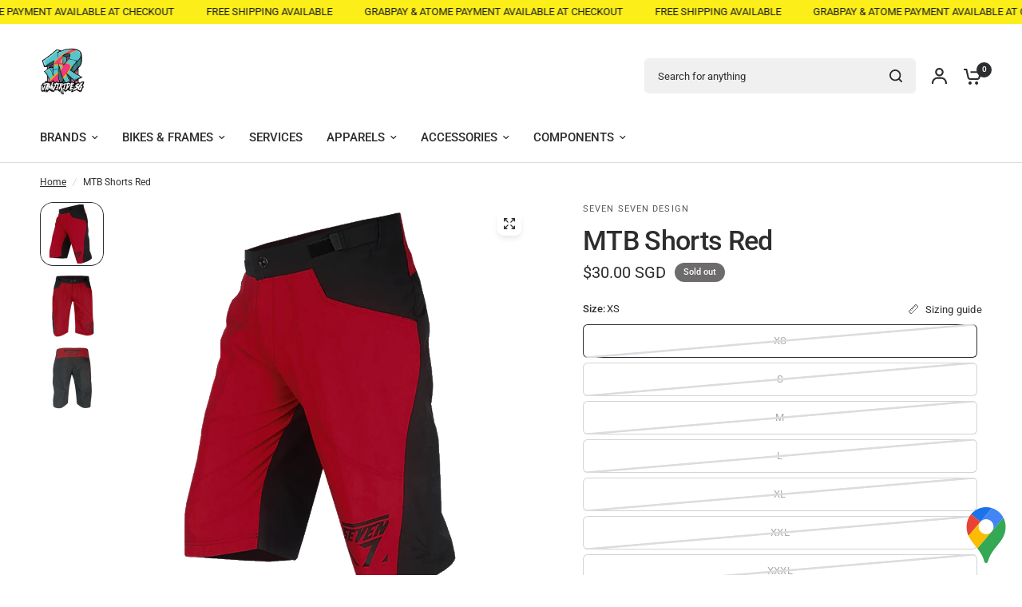

--- FILE ---
content_type: text/html; charset=utf-8
request_url: https://janjiride.com/ms/products/seven7design-mtb-shorts
body_size: 63825
content:
<!doctype html><html class="no-js" lang="ms" dir="ltr">
<head>
	<meta charset="utf-8">
	<meta http-equiv="X-UA-Compatible" content="IE=edge,chrome=1">
	<meta name="viewport" content="width=device-width, initial-scale=1, maximum-scale=5, viewport-fit=cover">
	<meta name="theme-color" content="#ffffff">
	<link rel="canonical" href="https://janjiride.com/ms/products/seven7design-mtb-shorts">
	<link rel="preconnect" href="https://cdn.shopify.com" crossorigin>
	<link rel="preload" as="style" href="//janjiride.com/cdn/shop/t/63/assets/app.css?v=49289071304743079051759937555">
<link rel="preload" as="style" href="//janjiride.com/cdn/shop/t/63/assets/product-grid.css?v=182556147575089601361759543430">
<link rel="preload" as="style" href="//janjiride.com/cdn/shop/t/63/assets/product.css?v=150696307188284975921759543430">
<link rel="preload" as="image" href="//janjiride.com/cdn/shop/products/pants-red-samping-copy.png?v=1639742345&width=345" imagesrcset="//janjiride.com/cdn/shop/products/pants-red-samping-copy.png?v=1639742345&width=345 345w,//janjiride.com/cdn/shop/products/pants-red-samping-copy.png?v=1639742345&width=610 610w,//janjiride.com/cdn/shop/products/pants-red-samping-copy.png?v=1639742345&width=1220 1220w" imagesizes="auto">




<link rel="preload" as="script" href="//janjiride.com/cdn/shop/t/63/assets/animations.min.js?v=147813703405119417831759543429">

<link rel="preload" as="script" href="//janjiride.com/cdn/shop/t/63/assets/header.js?v=6094887744313169711759543429">
<link rel="preload" as="script" href="//janjiride.com/cdn/shop/t/63/assets/vendor.min.js?v=3813312436454354751759543430">
<link rel="preload" as="script" href="//janjiride.com/cdn/shop/t/63/assets/app.js?v=91368911961534120321759543429">

<script>
window.lazySizesConfig = window.lazySizesConfig || {};
window.lazySizesConfig.expand = 250;
window.lazySizesConfig.loadMode = 1;
window.lazySizesConfig.loadHidden = false;
</script>


	

	<title>
	MTB Shorts Red &ndash; JanjiRide.SG
	</title>

	
<link rel="preconnect" href="https://fonts.shopifycdn.com" crossorigin>

<meta property="og:site_name" content="JanjiRide.SG">
<meta property="og:url" content="https://janjiride.com/ms/products/seven7design-mtb-shorts">
<meta property="og:title" content="MTB Shorts Red">
<meta property="og:type" content="product">
<meta property="og:description" content="Awarded the 2024 Best Cycling Accessories eTailor by the Singapore Business Award, JanjiRide.SG offers a wide variety of top-quality cycling products and bespoke bicycle services and repairs. Visit us for all your cycling needs. Products available Ibis Cycles, Orbea, Polygon, Cervelo and many others"><meta property="og:image" content="http://janjiride.com/cdn/shop/products/pants-red-samping-copy.png?v=1639742345">
  <meta property="og:image:secure_url" content="https://janjiride.com/cdn/shop/products/pants-red-samping-copy.png?v=1639742345">
  <meta property="og:image:width" content="866">
  <meta property="og:image:height" content="866"><meta property="og:price:amount" content="30.00">
  <meta property="og:price:currency" content="SGD"><meta name="twitter:card" content="summary_large_image">
<meta name="twitter:title" content="MTB Shorts Red">
<meta name="twitter:description" content="Awarded the 2024 Best Cycling Accessories eTailor by the Singapore Business Award, JanjiRide.SG offers a wide variety of top-quality cycling products and bespoke bicycle services and repairs. Visit us for all your cycling needs. Products available Ibis Cycles, Orbea, Polygon, Cervelo and many others">


	<link href="//janjiride.com/cdn/shop/t/63/assets/app.css?v=49289071304743079051759937555" rel="stylesheet" type="text/css" media="all" />
	<link href="//janjiride.com/cdn/shop/t/63/assets/product-grid.css?v=182556147575089601361759543430" rel="stylesheet" type="text/css" media="all" />

	<style data-shopify>
	@font-face {
  font-family: Roboto;
  font-weight: 400;
  font-style: normal;
  font-display: swap;
  src: url("//janjiride.com/cdn/fonts/roboto/roboto_n4.2019d890f07b1852f56ce63ba45b2db45d852cba.woff2") format("woff2"),
       url("//janjiride.com/cdn/fonts/roboto/roboto_n4.238690e0007583582327135619c5f7971652fa9d.woff") format("woff");
}

@font-face {
  font-family: Roboto;
  font-weight: 500;
  font-style: normal;
  font-display: swap;
  src: url("//janjiride.com/cdn/fonts/roboto/roboto_n5.250d51708d76acbac296b0e21ede8f81de4e37aa.woff2") format("woff2"),
       url("//janjiride.com/cdn/fonts/roboto/roboto_n5.535e8c56f4cbbdea416167af50ab0ff1360a3949.woff") format("woff");
}

@font-face {
  font-family: Roboto;
  font-weight: 600;
  font-style: normal;
  font-display: swap;
  src: url("//janjiride.com/cdn/fonts/roboto/roboto_n6.3d305d5382545b48404c304160aadee38c90ef9d.woff2") format("woff2"),
       url("//janjiride.com/cdn/fonts/roboto/roboto_n6.bb37be020157f87e181e5489d5e9137ad60c47a2.woff") format("woff");
}

@font-face {
  font-family: Roboto;
  font-weight: 400;
  font-style: italic;
  font-display: swap;
  src: url("//janjiride.com/cdn/fonts/roboto/roboto_i4.57ce898ccda22ee84f49e6b57ae302250655e2d4.woff2") format("woff2"),
       url("//janjiride.com/cdn/fonts/roboto/roboto_i4.b21f3bd061cbcb83b824ae8c7671a82587b264bf.woff") format("woff");
}

@font-face {
  font-family: Roboto;
  font-weight: 600;
  font-style: italic;
  font-display: swap;
  src: url("//janjiride.com/cdn/fonts/roboto/roboto_i6.ebd6b6733fb2b030d60cbf61316511a7ffd82fb3.woff2") format("woff2"),
       url("//janjiride.com/cdn/fonts/roboto/roboto_i6.1363905a6d5249605bc5e0f859663ffe95ac3bed.woff") format("woff");
}


		@font-face {
  font-family: Inter;
  font-weight: 600;
  font-style: normal;
  font-display: swap;
  src: url("//janjiride.com/cdn/fonts/inter/inter_n6.771af0474a71b3797eb38f3487d6fb79d43b6877.woff2") format("woff2"),
       url("//janjiride.com/cdn/fonts/inter/inter_n6.88c903d8f9e157d48b73b7777d0642925bcecde7.woff") format("woff");
}

@font-face {
  font-family: Inter;
  font-weight: 400;
  font-style: normal;
  font-display: swap;
  src: url("//janjiride.com/cdn/fonts/inter/inter_n4.b2a3f24c19b4de56e8871f609e73ca7f6d2e2bb9.woff2") format("woff2"),
       url("//janjiride.com/cdn/fonts/inter/inter_n4.af8052d517e0c9ffac7b814872cecc27ae1fa132.woff") format("woff");
}

h1,h2,h3,h4,h5,h6,
	.h1,.h2,.h3,.h4,.h5,.h6,
	.logolink.text-logo,
	.heading-font,
	.h1-xlarge,
	.h1-large,
	blockquote p,
	blockquote span,
	.customer-addresses .my-address .address-index {
		font-style: normal;
		font-weight: 600;
		font-family: Inter, sans-serif;
	}
	body,
	.body-font,
	.thb-product-detail .product-title {
		font-style: normal;
		font-weight: 400;
		font-family: Roboto, sans-serif;
	}
	:root {
		--mobile-swipe-width: calc(90vw - 15px);
		--grid-width: 1280px;
		--grid-width-row: 1380px;
		--font-body-scale: 1.0;
		--font-body-line-height-scale: 1.0;
		--font-body-letter-spacing: 0.0em;
		--font-announcement-scale: 1.0;
		--font-body-medium-weight: 500;
    --font-body-bold-weight: 600;
		--font-heading-scale: 1.0;
		--font-heading-line-height-scale: 1.0;
		--font-heading-letter-spacing: -0.02em;
		--font-navigation-scale: 1.0;
		--font-product-price-scale: 1.0;
		--font-product-title-scale: 1.0;
		--font-product-title-line-height-scale: 1.0;
		--button-letter-spacing: 0.0em;

		--block-border-radius: 16px;
		--button-border-radius: 25px;
		--input-border-radius: 6px;

		--bg-body: #ffffff;
		--bg-body-rgb: 255,255,255;
		--bg-body-darken: #f7f7f7;
		--payment-terms-background-color: #ffffff;
		
		--color-body: #2c2d2e;
		--color-body-rgb: 44,45,46;
		--color-heading: #1a1c1d;
		--color-heading-rgb: 26,28,29;

		--color-accent: #3F72E5;
		--color-accent-hover: #205be1;
		--color-accent-rgb: 63,114,229;
		--color-border: #DADCE0;
		--color-form-border: #D3D3D3;
		--color-overlay-rgb: 159,163,167;

		--shopify-accelerated-checkout-button-block-size: 50px;
		--shopify-accelerated-checkout-inline-alignment: center;
		--shopify-accelerated-checkout-skeleton-animation-duration: 0.25s;
		--shopify-accelerated-checkout-button-border-radius: 25px;

		--color-drawer-bg: #ffffff;
		--color-drawer-bg-rgb: 255,255,255;

		--color-announcement-bar-text: #1a1c1d;
		--color-announcement-bar-bg: #fcee19;

		--color-secondary-menu-text: #2c2d2e;
		--color-secondary-menu-bg: #F5F5F5;

		--color-header-bg: #ffffff;
		--color-header-bg-rgb: 255,255,255;
		--color-header-text: #2c2d2e;
		--color-header-text-rgb: 44,45,46;
		--color-header-links: #2c2d2e;
		--color-header-links-rgb: 44,45,46;
		--color-header-links-hover: #3F72E5;
		--color-header-links-hover-rgb: 63,114,229;
		--color-header-icons: #2c2d2e;
		--color-header-border: #E2E2E2;

		--solid-button-background: #2c2d2e;
		--solid-button-background-hover: #1b1b1c;
		--solid-button-label: #ffffff;
		--white-button-label: #2c2d2e;

		--color-price: #2c2d2e;
		--color-price-rgb: 44,45,46;
		--color-price-discounted: #C62A32;

		--color-star: #FFAA47;

		--color-inventory-instock: #279A4B;
		--color-inventory-lowstock: #e97f32;--block-shadows: 0px 4px 6px rgba(0, 0, 0, 0.08);--section-spacing-mobile: 50px;
		--section-spacing-desktop: 80px;--color-product-card-bg: rgba(0,0,0,0);--color-article-card-bg: #ffffff;--color-badge-text: #ffffff;
		--color-badge-sold-out: #6d6b6b;
		--color-badge-sale: #c62a32;
		--color-badge-preorder: #666666;
		--badge-corner-radius: 14px;


		--color-footer-heading: #FFFFFF;
		--color-footer-heading-rgb: 255,255,255;
		--color-footer-text: #DADCE0;
		--color-footer-text-rgb: 218,220,224;
		--color-footer-link: #aaaeb6;
		--color-footer-link-hover: #FFFFFF;
		--color-footer-border: #868d94;
		--color-footer-border-rgb: 134,141,148;
		--color-footer-bg: #2c2d2e;
	}



</style>


	<script>
		window.theme = window.theme || {};
		theme = {
			settings: {
				money_with_currency_format:"${{amount}}",
				cart_drawer:true},
			routes: {
				root_url: '/ms',
				cart_url: '/ms/cart',
				cart_add_url: '/ms/cart/add',
				search_url: '/ms/search',
				cart_change_url: '/ms/cart/change',
				cart_update_url: '/ms/cart/update',
				predictive_search_url: '/ms/search/suggest',
			},
			variantStrings: {
        addToCart: `Add to cart`,
        soldOut: `Sold out`,
        unavailable: `Unavailable`,
        preOrder: `Pre-order`,
      },
			strings: {
				requiresTerms: `You must agree with the terms and conditions of sales to check out`,
				shippingEstimatorNoResults: `Sorry, we do not ship to your address.`,
				shippingEstimatorOneResult: `There is one shipping rate for your address:`,
				shippingEstimatorMultipleResults: `There are several shipping rates for your address:`,
				shippingEstimatorError: `One or more error occurred while retrieving shipping rates:`
			}
		};
	</script>
	<script>window.performance && window.performance.mark && window.performance.mark('shopify.content_for_header.start');</script><meta name="facebook-domain-verification" content="vg5u8w2onyh8bt68y8bbvgh28m5s1t">
<meta name="facebook-domain-verification" content="rofsldee2ga8qh32xaqvvbu2papygd">
<meta name="google-site-verification" content="VuOrM22FsvAMu40JRGQI6mZ0H2g05dK1CIOsjhZQNdE">
<meta id="shopify-digital-wallet" name="shopify-digital-wallet" content="/57638650048/digital_wallets/dialog">
<meta name="shopify-checkout-api-token" content="f1f010f4c4b299978c12717037f47bb0">
<link rel="alternate" hreflang="x-default" href="https://janjiride.com/products/seven7design-mtb-shorts">
<link rel="alternate" hreflang="en" href="https://janjiride.com/products/seven7design-mtb-shorts">
<link rel="alternate" hreflang="fil" href="https://janjiride.com/fil/products/seven7design-mtb-shorts">
<link rel="alternate" hreflang="ms" href="https://janjiride.com/ms/products/seven7design-mtb-shorts">
<link rel="alternate" type="application/json+oembed" href="https://janjiride.com/ms/products/seven7design-mtb-shorts.oembed">
<script async="async" src="/checkouts/internal/preloads.js?locale=ms-SG"></script>
<link rel="preconnect" href="https://shop.app" crossorigin="anonymous">
<script async="async" src="https://shop.app/checkouts/internal/preloads.js?locale=ms-SG&shop_id=57638650048" crossorigin="anonymous"></script>
<script id="apple-pay-shop-capabilities" type="application/json">{"shopId":57638650048,"countryCode":"SG","currencyCode":"SGD","merchantCapabilities":["supports3DS"],"merchantId":"gid:\/\/shopify\/Shop\/57638650048","merchantName":"JanjiRide.SG","requiredBillingContactFields":["postalAddress","email","phone"],"requiredShippingContactFields":["postalAddress","email","phone"],"shippingType":"shipping","supportedNetworks":["visa","masterCard","amex"],"total":{"type":"pending","label":"JanjiRide.SG","amount":"1.00"},"shopifyPaymentsEnabled":true,"supportsSubscriptions":true}</script>
<script id="shopify-features" type="application/json">{"accessToken":"f1f010f4c4b299978c12717037f47bb0","betas":["rich-media-storefront-analytics"],"domain":"janjiride.com","predictiveSearch":true,"shopId":57638650048,"locale":"ms"}</script>
<script>var Shopify = Shopify || {};
Shopify.shop = "janjiride.myshopify.com";
Shopify.locale = "ms";
Shopify.currency = {"active":"SGD","rate":"1.0"};
Shopify.country = "SG";
Shopify.theme = {"name":"Vision","id":147103711424,"schema_name":"Vision","schema_version":"11.0.0","theme_store_id":2053,"role":"main"};
Shopify.theme.handle = "null";
Shopify.theme.style = {"id":null,"handle":null};
Shopify.cdnHost = "janjiride.com/cdn";
Shopify.routes = Shopify.routes || {};
Shopify.routes.root = "/ms/";</script>
<script type="module">!function(o){(o.Shopify=o.Shopify||{}).modules=!0}(window);</script>
<script>!function(o){function n(){var o=[];function n(){o.push(Array.prototype.slice.apply(arguments))}return n.q=o,n}var t=o.Shopify=o.Shopify||{};t.loadFeatures=n(),t.autoloadFeatures=n()}(window);</script>
<script>
  window.ShopifyPay = window.ShopifyPay || {};
  window.ShopifyPay.apiHost = "shop.app\/pay";
  window.ShopifyPay.redirectState = null;
</script>
<script id="shop-js-analytics" type="application/json">{"pageType":"product"}</script>
<script defer="defer" async type="module" src="//janjiride.com/cdn/shopifycloud/shop-js/modules/v2/client.init-shop-cart-sync_DoWvNspj.ms.esm.js"></script>
<script defer="defer" async type="module" src="//janjiride.com/cdn/shopifycloud/shop-js/modules/v2/chunk.common_Bsm_mf9e.esm.js"></script>
<script type="module">
  await import("//janjiride.com/cdn/shopifycloud/shop-js/modules/v2/client.init-shop-cart-sync_DoWvNspj.ms.esm.js");
await import("//janjiride.com/cdn/shopifycloud/shop-js/modules/v2/chunk.common_Bsm_mf9e.esm.js");

  window.Shopify.SignInWithShop?.initShopCartSync?.({"fedCMEnabled":true,"windoidEnabled":true});

</script>
<script>
  window.Shopify = window.Shopify || {};
  if (!window.Shopify.featureAssets) window.Shopify.featureAssets = {};
  window.Shopify.featureAssets['shop-js'] = {"shop-cart-sync":["modules/v2/client.shop-cart-sync_DSPJ5OER.ms.esm.js","modules/v2/chunk.common_Bsm_mf9e.esm.js"],"init-fed-cm":["modules/v2/client.init-fed-cm_BY3im9Ga.ms.esm.js","modules/v2/chunk.common_Bsm_mf9e.esm.js"],"shop-button":["modules/v2/client.shop-button_CmlGAhsn.ms.esm.js","modules/v2/chunk.common_Bsm_mf9e.esm.js"],"init-windoid":["modules/v2/client.init-windoid_DUGQTw1y.ms.esm.js","modules/v2/chunk.common_Bsm_mf9e.esm.js"],"shop-cash-offers":["modules/v2/client.shop-cash-offers_CGk51oM0.ms.esm.js","modules/v2/chunk.common_Bsm_mf9e.esm.js","modules/v2/chunk.modal_CfbrTNnd.esm.js"],"shop-toast-manager":["modules/v2/client.shop-toast-manager_BKWx2hAH.ms.esm.js","modules/v2/chunk.common_Bsm_mf9e.esm.js"],"init-shop-email-lookup-coordinator":["modules/v2/client.init-shop-email-lookup-coordinator_CNsGiIeK.ms.esm.js","modules/v2/chunk.common_Bsm_mf9e.esm.js"],"pay-button":["modules/v2/client.pay-button_BEUGMOd1.ms.esm.js","modules/v2/chunk.common_Bsm_mf9e.esm.js"],"avatar":["modules/v2/client.avatar_BTnouDA3.ms.esm.js"],"init-shop-cart-sync":["modules/v2/client.init-shop-cart-sync_DoWvNspj.ms.esm.js","modules/v2/chunk.common_Bsm_mf9e.esm.js"],"shop-login-button":["modules/v2/client.shop-login-button_B1WF15fn.ms.esm.js","modules/v2/chunk.common_Bsm_mf9e.esm.js","modules/v2/chunk.modal_CfbrTNnd.esm.js"],"init-customer-accounts-sign-up":["modules/v2/client.init-customer-accounts-sign-up_DgojKCxX.ms.esm.js","modules/v2/client.shop-login-button_B1WF15fn.ms.esm.js","modules/v2/chunk.common_Bsm_mf9e.esm.js","modules/v2/chunk.modal_CfbrTNnd.esm.js"],"init-shop-for-new-customer-accounts":["modules/v2/client.init-shop-for-new-customer-accounts_Brynmjwm.ms.esm.js","modules/v2/client.shop-login-button_B1WF15fn.ms.esm.js","modules/v2/chunk.common_Bsm_mf9e.esm.js","modules/v2/chunk.modal_CfbrTNnd.esm.js"],"init-customer-accounts":["modules/v2/client.init-customer-accounts_spRge0xG.ms.esm.js","modules/v2/client.shop-login-button_B1WF15fn.ms.esm.js","modules/v2/chunk.common_Bsm_mf9e.esm.js","modules/v2/chunk.modal_CfbrTNnd.esm.js"],"shop-follow-button":["modules/v2/client.shop-follow-button_BprFavTS.ms.esm.js","modules/v2/chunk.common_Bsm_mf9e.esm.js","modules/v2/chunk.modal_CfbrTNnd.esm.js"],"lead-capture":["modules/v2/client.lead-capture_CUC1Q0Tu.ms.esm.js","modules/v2/chunk.common_Bsm_mf9e.esm.js","modules/v2/chunk.modal_CfbrTNnd.esm.js"],"checkout-modal":["modules/v2/client.checkout-modal_DbghliLQ.ms.esm.js","modules/v2/chunk.common_Bsm_mf9e.esm.js","modules/v2/chunk.modal_CfbrTNnd.esm.js"],"shop-login":["modules/v2/client.shop-login_CcomrTsD.ms.esm.js","modules/v2/chunk.common_Bsm_mf9e.esm.js","modules/v2/chunk.modal_CfbrTNnd.esm.js"],"payment-terms":["modules/v2/client.payment-terms_BsIBW2UY.ms.esm.js","modules/v2/chunk.common_Bsm_mf9e.esm.js","modules/v2/chunk.modal_CfbrTNnd.esm.js"]};
</script>
<script>(function() {
  var isLoaded = false;
  function asyncLoad() {
    if (isLoaded) return;
    isLoaded = true;
    var urls = ["https:\/\/instafeed.nfcube.com\/cdn\/999c469bf3d0ab2a7bc039055af88684.js?shop=janjiride.myshopify.com","https:\/\/app.kiwisizing.com\/web\/js\/dist\/kiwiSizing\/plugin\/SizingPlugin.prod.js?v=330\u0026shop=janjiride.myshopify.com","https:\/\/snts-app.herokuapp.com\/get_script\/08e197b0e81e11edadc4a2ee8009216b.js?shop=janjiride.myshopify.com","https:\/\/shy.elfsight.com\/p\/platform.js?shop=janjiride.myshopify.com","https:\/\/cdn-bundler.nice-team.net\/app\/js\/bundler.js?shop=janjiride.myshopify.com","https:\/\/po.kaktusapp.com\/storage\/js\/kaktus_preorder-janjiride.myshopify.com.js?ver=78\u0026shop=janjiride.myshopify.com","https:\/\/atome-paylater-fe.s3-accelerate.amazonaws.com\/merchant-plugins\/production\/static\/price_divider\/main.js?platform=SHOPIFY\u0026country=SG\u0026price_divider_applied_on=all\u0026shop=janjiride.myshopify.com"];
    for (var i = 0; i < urls.length; i++) {
      var s = document.createElement('script');
      s.type = 'text/javascript';
      s.async = true;
      s.src = urls[i];
      var x = document.getElementsByTagName('script')[0];
      x.parentNode.insertBefore(s, x);
    }
  };
  if(window.attachEvent) {
    window.attachEvent('onload', asyncLoad);
  } else {
    window.addEventListener('load', asyncLoad, false);
  }
})();</script>
<script id="__st">var __st={"a":57638650048,"offset":28800,"reqid":"c7b1b243-fb62-4d72-aa2c-8b1499e3169e-1769012776","pageurl":"janjiride.com\/ms\/products\/seven7design-mtb-shorts","u":"eecc97d51af5","p":"product","rtyp":"product","rid":7028855210176};</script>
<script>window.ShopifyPaypalV4VisibilityTracking = true;</script>
<script id="captcha-bootstrap">!function(){'use strict';const t='contact',e='account',n='new_comment',o=[[t,t],['blogs',n],['comments',n],[t,'customer']],c=[[e,'customer_login'],[e,'guest_login'],[e,'recover_customer_password'],[e,'create_customer']],r=t=>t.map((([t,e])=>`form[action*='/${t}']:not([data-nocaptcha='true']) input[name='form_type'][value='${e}']`)).join(','),a=t=>()=>t?[...document.querySelectorAll(t)].map((t=>t.form)):[];function s(){const t=[...o],e=r(t);return a(e)}const i='password',u='form_key',d=['recaptcha-v3-token','g-recaptcha-response','h-captcha-response',i],f=()=>{try{return window.sessionStorage}catch{return}},m='__shopify_v',_=t=>t.elements[u];function p(t,e,n=!1){try{const o=window.sessionStorage,c=JSON.parse(o.getItem(e)),{data:r}=function(t){const{data:e,action:n}=t;return t[m]||n?{data:e,action:n}:{data:t,action:n}}(c);for(const[e,n]of Object.entries(r))t.elements[e]&&(t.elements[e].value=n);n&&o.removeItem(e)}catch(o){console.error('form repopulation failed',{error:o})}}const l='form_type',E='cptcha';function T(t){t.dataset[E]=!0}const w=window,h=w.document,L='Shopify',v='ce_forms',y='captcha';let A=!1;((t,e)=>{const n=(g='f06e6c50-85a8-45c8-87d0-21a2b65856fe',I='https://cdn.shopify.com/shopifycloud/storefront-forms-hcaptcha/ce_storefront_forms_captcha_hcaptcha.v1.5.2.iife.js',D={infoText:'Dilindungi oleh hCaptcha',privacyText:'Privasi',termsText:'Terma'},(t,e,n)=>{const o=w[L][v],c=o.bindForm;if(c)return c(t,g,e,D).then(n);var r;o.q.push([[t,g,e,D],n]),r=I,A||(h.body.append(Object.assign(h.createElement('script'),{id:'captcha-provider',async:!0,src:r})),A=!0)});var g,I,D;w[L]=w[L]||{},w[L][v]=w[L][v]||{},w[L][v].q=[],w[L][y]=w[L][y]||{},w[L][y].protect=function(t,e){n(t,void 0,e),T(t)},Object.freeze(w[L][y]),function(t,e,n,w,h,L){const[v,y,A,g]=function(t,e,n){const i=e?o:[],u=t?c:[],d=[...i,...u],f=r(d),m=r(i),_=r(d.filter((([t,e])=>n.includes(e))));return[a(f),a(m),a(_),s()]}(w,h,L),I=t=>{const e=t.target;return e instanceof HTMLFormElement?e:e&&e.form},D=t=>v().includes(t);t.addEventListener('submit',(t=>{const e=I(t);if(!e)return;const n=D(e)&&!e.dataset.hcaptchaBound&&!e.dataset.recaptchaBound,o=_(e),c=g().includes(e)&&(!o||!o.value);(n||c)&&t.preventDefault(),c&&!n&&(function(t){try{if(!f())return;!function(t){const e=f();if(!e)return;const n=_(t);if(!n)return;const o=n.value;o&&e.removeItem(o)}(t);const e=Array.from(Array(32),(()=>Math.random().toString(36)[2])).join('');!function(t,e){_(t)||t.append(Object.assign(document.createElement('input'),{type:'hidden',name:u})),t.elements[u].value=e}(t,e),function(t,e){const n=f();if(!n)return;const o=[...t.querySelectorAll(`input[type='${i}']`)].map((({name:t})=>t)),c=[...d,...o],r={};for(const[a,s]of new FormData(t).entries())c.includes(a)||(r[a]=s);n.setItem(e,JSON.stringify({[m]:1,action:t.action,data:r}))}(t,e)}catch(e){console.error('failed to persist form',e)}}(e),e.submit())}));const S=(t,e)=>{t&&!t.dataset[E]&&(n(t,e.some((e=>e===t))),T(t))};for(const o of['focusin','change'])t.addEventListener(o,(t=>{const e=I(t);D(e)&&S(e,y())}));const B=e.get('form_key'),M=e.get(l),P=B&&M;t.addEventListener('DOMContentLoaded',(()=>{const t=y();if(P)for(const e of t)e.elements[l].value===M&&p(e,B);[...new Set([...A(),...v().filter((t=>'true'===t.dataset.shopifyCaptcha))])].forEach((e=>S(e,t)))}))}(h,new URLSearchParams(w.location.search),n,t,e,['guest_login'])})(!0,!0)}();</script>
<script integrity="sha256-4kQ18oKyAcykRKYeNunJcIwy7WH5gtpwJnB7kiuLZ1E=" data-source-attribution="shopify.loadfeatures" defer="defer" src="//janjiride.com/cdn/shopifycloud/storefront/assets/storefront/load_feature-a0a9edcb.js" crossorigin="anonymous"></script>
<script crossorigin="anonymous" defer="defer" src="//janjiride.com/cdn/shopifycloud/storefront/assets/shopify_pay/storefront-65b4c6d7.js?v=20250812"></script>
<script data-source-attribution="shopify.dynamic_checkout.dynamic.init">var Shopify=Shopify||{};Shopify.PaymentButton=Shopify.PaymentButton||{isStorefrontPortableWallets:!0,init:function(){window.Shopify.PaymentButton.init=function(){};var t=document.createElement("script");t.src="https://janjiride.com/cdn/shopifycloud/portable-wallets/latest/portable-wallets.ms.js",t.type="module",document.head.appendChild(t)}};
</script>
<script data-source-attribution="shopify.dynamic_checkout.buyer_consent">
  function portableWalletsHideBuyerConsent(e){var t=document.getElementById("shopify-buyer-consent"),n=document.getElementById("shopify-subscription-policy-button");t&&n&&(t.classList.add("hidden"),t.setAttribute("aria-hidden","true"),n.removeEventListener("click",e))}function portableWalletsShowBuyerConsent(e){var t=document.getElementById("shopify-buyer-consent"),n=document.getElementById("shopify-subscription-policy-button");t&&n&&(t.classList.remove("hidden"),t.removeAttribute("aria-hidden"),n.addEventListener("click",e))}window.Shopify?.PaymentButton&&(window.Shopify.PaymentButton.hideBuyerConsent=portableWalletsHideBuyerConsent,window.Shopify.PaymentButton.showBuyerConsent=portableWalletsShowBuyerConsent);
</script>
<script>
  function portableWalletsCleanup(e){e&&e.src&&console.error("Failed to load portable wallets script "+e.src);var t=document.querySelectorAll("shopify-accelerated-checkout .shopify-payment-button__skeleton, shopify-accelerated-checkout-cart .wallet-cart-button__skeleton"),e=document.getElementById("shopify-buyer-consent");for(let e=0;e<t.length;e++)t[e].remove();e&&e.remove()}function portableWalletsNotLoadedAsModule(e){e instanceof ErrorEvent&&"string"==typeof e.message&&e.message.includes("import.meta")&&"string"==typeof e.filename&&e.filename.includes("portable-wallets")&&(window.removeEventListener("error",portableWalletsNotLoadedAsModule),window.Shopify.PaymentButton.failedToLoad=e,"loading"===document.readyState?document.addEventListener("DOMContentLoaded",window.Shopify.PaymentButton.init):window.Shopify.PaymentButton.init())}window.addEventListener("error",portableWalletsNotLoadedAsModule);
</script>

<script type="module" src="https://janjiride.com/cdn/shopifycloud/portable-wallets/latest/portable-wallets.ms.js" onError="portableWalletsCleanup(this)" crossorigin="anonymous"></script>
<script nomodule>
  document.addEventListener("DOMContentLoaded", portableWalletsCleanup);
</script>

<link id="shopify-accelerated-checkout-styles" rel="stylesheet" media="screen" href="https://janjiride.com/cdn/shopifycloud/portable-wallets/latest/accelerated-checkout-backwards-compat.css" crossorigin="anonymous">
<style id="shopify-accelerated-checkout-cart">
        #shopify-buyer-consent {
  margin-top: 1em;
  display: inline-block;
  width: 100%;
}

#shopify-buyer-consent.hidden {
  display: none;
}

#shopify-subscription-policy-button {
  background: none;
  border: none;
  padding: 0;
  text-decoration: underline;
  font-size: inherit;
  cursor: pointer;
}

#shopify-subscription-policy-button::before {
  box-shadow: none;
}

      </style>

<script>window.performance && window.performance.mark && window.performance.mark('shopify.content_for_header.end');</script> <!-- Header hook for plugins -->

	<script>document.documentElement.className = document.documentElement.className.replace('no-js', 'js');</script>
	
<script>
var grab_widget_visiblity='1';
var grab_widget_tenure='4';
var grab_widget_money_format = "${{amount}}";
var grab_data_currency_code = 'SGD';
var grab_widget_current_page_type = 'product';
var grab_page_config_param =  [];
</script>



<!-- BEGIN app block: shopify://apps/supergrid-by-depict/blocks/depict_brand_features/ad5c7d1f-ddfb-424b-b936-7f08c4544f6b -->


<!--
  Merchant: shopify-57638650048
  Market id: 1414824128
  Collection id: 
-->
<script
  id="depict-grid-rendering-script"
  
    
      data-align-images="false"
    
  
  data-desktop-column-spacing=""
  data-desktop-row-spacing=""
  data-mobile-column-spacing=""
  data-mobile-row-spacing=""
  data-desktop-margin=""
  data-mobile-margin=""
  data-columns-mobile="2"
  data-columns-desktop="4"
  data-custom-css='null'
  data-remove-product-card-padding=""
  data-content-blocks="null"
  data-block-ids=""
  data-block-assets=""
  data-block-links=""
  data-duplicates="[]"
  data-collection-id=""
  data-storefront-access-key="5b6ddb45e0bbfb19cf893269998b2822"
  data-current-page-product-ids="[]"
  data-default-sorting=""
  data-image-config="[]"
  data-should-show-watermark="true"
  data-collection-handle=""
  data-paginate='
    {
    "page_size": 50,
    "pages": 1,
    "current_page": 0
    }
  '
  data-ab-tests="null"
  
>
  //# allFunctionsCalledOnLoad
  
    try {
      localStorage.setItem('depict_market_id', 1414824128);
    } catch (e) {
      console.error('[Depict] Failed to set depict_market_id:', e);
    }
  

  !function(){"use strict";var t=document.createElement("style");t.textContent='.depict-grid{--default-row-height:minmax(var(--sample-product-height),auto);grid-template-columns:repeat(var(--grid-columns),minmax(0,1fr))!important;gap:var(--grid-gap)!important;row-gap:var(--row-gap,var(--grid-gap))!important;align-items:unset!important;grid-auto-flow:dense!important;grid-template-rows:var(--grid-template-rows)!important;grid-auto-rows:var(--default-row-height)!important;display:grid!important}@media (width<=990px){.depict-grid{gap:var(--mobile-grid-gap)!important;row-gap:var(--mobile-row-gap,var(--mobile-grid-gap))!important}.depict-grid.mobile-custom-margin{margin:var(--mobile-custom-margin)!important}}@media (width>=991px){.depict-grid.desktop-custom-margin{margin:var(--desktop-custom-margin)!important}}.depict-grid:before,.depict-grid:after{display:none!important}.depict-grid>*{width:100%!important;max-width:unset!important;order:var(--order)!important;margin:0!important}.depict-grid>:not(.depict-content-block){grid-row:unset!important;grid-column:unset!important;grid-template-rows:unset!important}#depict-grid-rendering-script,depict-grid-start-beacon,depict-grid-end-beacon{display:none!important}.depict-content-block{grid-column:span var(--grid-column-span);grid-row:span var(--grid-row-span);aspect-ratio:var(--content-aspect-ratio,auto);display:flex!important}@media (pointer:fine){.depict-content-block:not(:hover) .depict-block-image.hover-image,.depict-content-block:has(.depict-block-image.hover-image):hover .depict-block-image:not(.hover-image){opacity:0}}.depict-content-block .d-instagram{right:8px;bottom:var(--instagram-bottom-distance);gap:0;transition:all .2s;display:flex;position:absolute;color:#fff!important}.depict-content-block .d-instagram svg{visibility:hidden;position:absolute}.depict-content-block .d-instagram .shadow-text{pointer-events:none!important;opacity:0!important;margin:0!important;padding:0!important;position:absolute!important}.depict-content-block .d-instagram .clipped-element{backdrop-filter:blur(200px);filter:grayscale()invert()contrast(100000%);min-height:var(--text-height);clip-path:var(--text-clip-path);-webkit-clip-path:var(--text-clip-path);min-width:var(--icon-width);transition:all .2s;display:flex}.depict-content-block:hover .d-instagram .clipped-element{min-width:calc(var(--icon-width) + var(--insta-gap) + var(--text-width))}.depict-content-spacer{height:var(--content-height,auto)}.depict-block-media{contain:strict;max-width:100%;margin-bottom:var(--bottom-alignment-spacing,0px);margin-top:var(--top-alignment-spacing,0px);--instagram-bottom-distance:8px;flex-grow:1;flex-basis:100%;align-self:stretch;align-items:stretch;position:relative}.depict-block-media,.depict-block-media:empty{display:flex!important}.depict-block-media .background-overlay{background:var(--overlay-color);position:absolute;inset:0;display:block!important}.depict-block-media .spacer-rect{width:100%;height:100%;fill:none!important}.depict-block-media .content-text{gap:var(--text-gap);align-items:var(--h-align);width:100%;height:100%;text-align:var(--h-align);justify-content:var(--v-align);flex-direction:column;padding:16px;display:flex;position:absolute}.depict-block-media .content-text:has(.text-part:nth-child(2)) .text-part{max-height:50%}.depict-block-media .content-text .text-part{overflow-clip-margin:2px;white-space:pre-wrap;color:var(--color);margin:0;font-weight:400;overflow:clip}.depict-block-media .content-text .text-part.bold{font-weight:700}.depict-block-media .content-text .text-part.underline{text-decoration:underline}.depict-block-media .content-text .text-part.italic{font-style:italic}.depict-block-media:has(.d-instagram) .content-text{height:calc(100% - (var(--instagram-bottom-distance) + var(--instagram-text-height)))}.depict-block-media video{object-fit:cover;flex-grow:1;width:100%;height:100%;position:absolute;inset:0}.depict-block-media video::-webkit-media-controls-panel{display:none!important}.depict-block-media .depict-block-image{object-fit:cover;width:100%;height:100%;transition:opacity .2s;inset:0}@media (pointer:fine){.depict-block-media .depict-block-image{position:absolute}}@media (pointer:coarse){.depict-block-media:has(.depict-block-image.hover-image){scroll-behavior:smooth;scroll-snap-type:x mandatory;scrollbar-width:none;overflow:auto hidden}.depict-block-media:has(.depict-block-image.hover-image) .depict-block-image{opacity:1;scroll-snap-align:start;flex:0 0 100%;position:static}.depict-block-media:has(.depict-block-image.hover-image):before,.depict-block-media:has(.depict-block-image.hover-image):after{color:#fff;opacity:.65;pointer-events:none;z-index:10;background:#000;border-radius:8px;padding:4px 6px;font-family:system-ui,-apple-system,Segoe UI,Roboto,Helvetica Neue,Arial,sans-serif;font-size:10px;line-height:1;position:absolute;bottom:8px}.depict-block-media:has(.depict-block-image.hover-image):before{content:"● ○";left:50%;transform:translate(-50%)}.depict-block-media:has(.depict-block-image.hover-image):after{content:"○ ●";right:-50%;transform:translate(50%)}}depict-watermark-container{z-index:1000000;color:#000;grid-column:1/-1;justify-content:center;width:100%;font-family:Inter,sans-serif;font-size:10px;font-weight:500;display:flex;position:sticky;bottom:28px}depict-watermark-container.d-fixed{position:fixed;left:0}.depict-watermark{backdrop-filter:blur(8px);color:#fff;white-space:nowrap;direction:ltr;background:#0000004d;border-radius:999px;justify-content:center;align-items:center;gap:4px;padding:5px 10px;text-decoration:none;display:flex;box-shadow:0 1px 2px #0a0d1408}.depict-watermark svg{height:1.6em}\n',document.head.appendChild(t);const e=Symbol("solid-proxy"),n="function"==typeof Proxy,o=Symbol("solid-track"),r={equals:(t,e)=>t===e};let i=P;const c=1,a=2,s={owned:null,cleanups:null,context:null,owner:null};var l=null;let u=null,d=null,f=null,p=null,g=0;function m(t,e){const n=d,o=l,r=0===t.length,i=o,c=r?s:{owned:null,cleanups:null,context:i?i.context:null,owner:i},a=r?t:()=>t((()=>y((()=>B(c)))));l=c,d=null;try{return C(a,!0)}finally{d=n,l=o}}function h(t,e){const n={value:t,observers:null,observerSlots:null,comparator:(e=e?Object.assign({},r,e):r).equals||void 0};return[O.bind(n),t=>("function"==typeof t&&(t=t(n.value)),M(n,t))]}function _(t,e,n){T(E(t,e,!1,c))}function v(t,e,n){i=D;const o=E(t,e,!1,c);o.user=!0,p?p.push(o):T(o)}function b(t,e,n){n=n?Object.assign({},r,n):r;const o=E(t,e,!0,0);return o.observers=null,o.observerSlots=null,o.comparator=n.equals||void 0,T(o),O.bind(o)}function w(t){return C(t,!1)}function y(t){if(null===d)return t();const e=d;d=null;try{return t()}finally{d=e}}function k(t){return null===l||(null===l.cleanups?l.cleanups=[t]:l.cleanups.push(t)),t}function x(t,e){const n=Symbol("context");return{id:n,Provider:z(n),defaultValue:t}}function S(t){let e;return l&&l.context&&void 0!==(e=l.context[t.id])?e:t.defaultValue}function I(t){const e=b(t),n=b((()=>j(e())));return n.toArray=()=>{const t=n();return Array.isArray(t)?t:null!=t?[t]:[]},n}function O(){if(this.sources&&this.state)if(this.state===c)T(this);else{const t=f;f=null,C((()=>R(this)),!1),f=t}if(d){const t=this.observers?this.observers.length:0;d.sources?(d.sources.push(this),d.sourceSlots.push(t)):(d.sources=[this],d.sourceSlots=[t]),this.observers?(this.observers.push(d),this.observerSlots.push(d.sources.length-1)):(this.observers=[d],this.observerSlots=[d.sources.length-1])}return this.value}function M(t,e,n){let o=t.value;return t.comparator&&t.comparator(o,e)||(t.value=e,t.observers&&t.observers.length&&C((()=>{for(let e=0;e<t.observers.length;e+=1){const n=t.observers[e],o=u&&u.running;o&&u.disposed.has(n),(o?n.tState:n.state)||(n.pure?f.push(n):p.push(n),n.observers&&L(n)),o||(n.state=c)}if(f.length>1e6)throw f=[],Error()}),!1)),e}function T(t){if(!t.fn)return;B(t);const e=g;((t,e,n)=>{let o;const r=l,i=d;d=l=t;try{o=t.fn(e)}catch(a){return t.pure&&(t.state=c,t.owned&&t.owned.forEach(B),t.owned=null),t.updatedAt=n+1,N(a)}finally{d=i,l=r}(!t.updatedAt||t.updatedAt<=n)&&(null!=t.updatedAt&&"observers"in t?M(t,o):t.value=o,t.updatedAt=n)})(t,t.value,e)}function E(t,e,n,o=c,r){const i={fn:t,state:o,updatedAt:null,owned:null,sources:null,sourceSlots:null,cleanups:null,value:e,owner:l,context:l?l.context:null,pure:n};return null===l||l!==s&&(l.owned?l.owned.push(i):l.owned=[i]),i}function A(t){if(0===t.state)return;if(t.state===a)return R(t);if(t.suspense&&y(t.suspense.inFallback))return t.suspense.effects.push(t);const e=[t];for(;(t=t.owner)&&(!t.updatedAt||t.updatedAt<g);)t.state&&e.push(t);for(let n=e.length-1;n>=0;n--)if((t=e[n]).state===c)T(t);else if(t.state===a){const n=f;f=null,C((()=>R(t,e[0])),!1),f=n}}function C(t,e){if(f)return t();let n=!1;e||(f=[]),p?n=!0:p=[],g++;try{const e=t();return(t=>{if(f&&(P(f),f=null),t)return;const e=p;p=null,e.length&&C((()=>i(e)),!1)})(n),e}catch(o){n||(p=null),f=null,N(o)}}function P(t){for(let e=0;e<t.length;e++)A(t[e])}function D(t){let e,n=0;for(e=0;e<t.length;e++){const o=t[e];o.user?t[n++]=o:A(o)}for(e=0;e<n;e++)A(t[e])}function R(t,e){t.state=0;for(let n=0;n<t.sources.length;n+=1){const o=t.sources[n];if(o.sources){const t=o.state;t===c?o!==e&&(!o.updatedAt||o.updatedAt<g)&&A(o):t===a&&R(o,e)}}}function L(t){for(let e=0;e<t.observers.length;e+=1){const n=t.observers[e];n.state||(n.state=a,n.pure?f.push(n):p.push(n),n.observers&&L(n))}}function B(t){let e;if(t.sources)for(;t.sources.length;){const e=t.sources.pop(),n=t.sourceSlots.pop(),o=e.observers;if(o&&o.length){const t=o.pop(),r=e.observerSlots.pop();n<o.length&&(t.sourceSlots[r]=n,o[n]=t,e.observerSlots[n]=r)}}if(t.tOwned){for(e=t.tOwned.length-1;e>=0;e--)B(t.tOwned[e]);delete t.tOwned}if(t.owned){for(e=t.owned.length-1;e>=0;e--)B(t.owned[e]);t.owned=null}if(t.cleanups){for(e=t.cleanups.length-1;e>=0;e--)t.cleanups[e]();t.cleanups=null}t.state=0}function N(t,e=l){const n=(t=>t instanceof Error?t:Error("string"==typeof t?t:"Unknown error",{cause:t}))(t);throw n}function j(t){if("function"==typeof t&&!t.length)return j(t());if(Array.isArray(t)){const e=[];for(let n=0;n<t.length;n++){const o=j(t[n]);Array.isArray(o)?e.push.apply(e,o):e.push(o)}return e}return t}function z(t,e){return e=>{let n;return _((()=>n=y((()=>(l.context={...l.context,[t]:e.value},I((()=>e.children)))))),void 0),n}}const H=Symbol("fallback");function $(t){for(let e=0;e<t.length;e++)t[e]()}function F(t,e,n={}){let r=[],i=[],c=[],a=0,s=e.length>1?[]:null;return k((()=>$(c))),()=>{let l,u,d=t()||[],f=d.length;return d[o],y((()=>{let t,e,o,g,h,_,v,b,w;if(0===f)0!==a&&($(c),c=[],r=[],i=[],a=0,s&&(s=[])),n.fallback&&(r=[H],i[0]=m((t=>(c[0]=t,n.fallback()))),a=1);else if(0===a){for(i=Array(f),u=0;u<f;u++)r[u]=d[u],i[u]=m(p);a=f}else{for(o=Array(f),g=Array(f),s&&(h=Array(f)),_=0,v=Math.min(a,f);_<v&&r[_]===d[_];_++);for(v=a-1,b=f-1;v>=_&&b>=_&&r[v]===d[b];v--,b--)o[b]=i[v],g[b]=c[v],s&&(h[b]=s[v]);for(t=new Map,e=Array(b+1),u=b;u>=_;u--)w=d[u],l=t.get(w),e[u]=void 0===l?-1:l,t.set(w,u);for(l=_;l<=v;l++)w=r[l],u=t.get(w),void 0!==u&&-1!==u?(o[u]=i[l],g[u]=c[l],s&&(h[u]=s[l]),u=e[u],t.set(w,u)):c[l]();for(u=_;u<f;u++)u in o?(i[u]=o[u],c[u]=g[u],s&&(s[u]=h[u],s[u](u))):i[u]=m(p);i=i.slice(0,a=f),r=d.slice(0)}return i}));function p(t){if(c[u]=t,s){const[t,n]=h(u);return s[u]=n,e(d[u],t)}return e(d[u])}}}function J(t,e){return y((()=>t(e||{})))}function W(){return!0}const V={get:(t,n,o)=>n===e?o:t.get(n),has:(t,n)=>n===e||t.has(n),set:W,deleteProperty:W,getOwnPropertyDescriptor:(t,e)=>({configurable:!0,enumerable:!0,get:()=>t.get(e),set:W,deleteProperty:W}),ownKeys:t=>t.keys()};function q(t){const e="fallback"in t&&{fallback:()=>t.fallback};return b(((t,e,n={})=>{let r,i=[],c=[],a=[],s=[],l=0;return k((()=>$(a))),()=>{const u=t()||[],d=u.length;return u[o],y((()=>{if(0===d)return 0!==l&&($(a),a=[],i=[],c=[],l=0,s=[]),n.fallback&&(i=[H],c[0]=m((t=>(a[0]=t,n.fallback()))),l=1),c;for(i[0]===H&&(a[0](),a=[],i=[],c=[],l=0),r=0;r<d;r++)r<i.length&&i[r]!==u[r]?s[r]((()=>u[r])):r>=i.length&&(c[r]=m(f));for(;r<i.length;r++)a[r]();return l=s.length=a.length=d,i=u.slice(0),c=c.slice(0,l)}));function f(t){a[r]=t;const[n,o]=h(u[r]);return s[r]=o,e(n,r)}}})((()=>t.each),t.children,e||void 0))}function U(t){const e=t.keyed,n=b((()=>t.when),void 0,void 0),o=e?n:b(n,void 0,{equals:(t,e)=>!t==!e});return b((()=>{const r=o();if(r){const i=t.children;return"function"==typeof i&&i.length>0?y((()=>i(e?r:()=>{if(!y(o))throw"Stale read from <Show>.";return n()}))):i}return t.fallback}),void 0,void 0)}const G=new Set(["className","value","readOnly","noValidate","formNoValidate","isMap","noModule","playsInline","allowfullscreen","async","autofocus","autoplay","checked","controls","default","disabled","formnovalidate","hidden","indeterminate","inert","ismap","loop","multiple","muted","nomodule","novalidate","open","playsinline","readonly","required","reversed","seamless","selected"]),K=new Set(["innerHTML","textContent","innerText","children"]),X=Object.assign(Object.create(null),{className:"class",htmlFor:"for"}),Q=Object.assign(Object.create(null),{class:"className",novalidate:{$:"noValidate",FORM:1},formnovalidate:{$:"formNoValidate",BUTTON:1,INPUT:1},ismap:{$:"isMap",IMG:1},nomodule:{$:"noModule",SCRIPT:1},playsinline:{$:"playsInline",VIDEO:1},readonly:{$:"readOnly",INPUT:1,TEXTAREA:1}}),Y=new Set(["beforeinput","click","dblclick","contextmenu","focusin","focusout","input","keydown","keyup","mousedown","mousemove","mouseout","mouseover","mouseup","pointerdown","pointermove","pointerout","pointerover","pointerup","touchend","touchmove","touchstart"]),Z=new Set(["altGlyph","altGlyphDef","altGlyphItem","animate","animateColor","animateMotion","animateTransform","circle","clipPath","color-profile","cursor","defs","desc","ellipse","feBlend","feColorMatrix","feComponentTransfer","feComposite","feConvolveMatrix","feDiffuseLighting","feDisplacementMap","feDistantLight","feDropShadow","feFlood","feFuncA","feFuncB","feFuncG","feFuncR","feGaussianBlur","feImage","feMerge","feMergeNode","feMorphology","feOffset","fePointLight","feSpecularLighting","feSpotLight","feTile","feTurbulence","filter","font","font-face","font-face-format","font-face-name","font-face-src","font-face-uri","foreignObject","g","glyph","glyphRef","hkern","image","line","linearGradient","marker","mask","metadata","missing-glyph","mpath","path","pattern","polygon","polyline","radialGradient","rect","set","stop","svg","switch","symbol","text","textPath","tref","tspan","use","view","vkern"]),tt={xlink:"http://www.w3.org/1999/xlink",xml:"http://www.w3.org/XML/1998/namespace"},et="_$DX_DELEGATE";function nt(t,e,n,o){let r;const i=()=>{const e=document.createElement("template");return e.innerHTML=t,n?e.content.firstChild.firstChild:e.content.firstChild},c=e?()=>y((()=>document.importNode(r||(r=i()),!0))):()=>(r||(r=i())).cloneNode(!0);return c.cloneNode=c,c}function ot(t,e,n){null==n?t.removeAttribute(e):t.setAttribute(e,n)}function rt(t,e){null==e?t.removeAttribute("class"):t.className=e}function it(t,e={},n,o){const r={};return _((()=>r.children=dt(t,e.children,r.children))),_((()=>"function"==typeof e.ref&&ct(e.ref,t))),_((()=>((t,e,n,o,r={},i=!1)=>{e||(e={});for(const c in r)if(!(c in e)){if("children"===c)continue;r[c]=lt(t,c,null,r[c],n,i,e)}for(const c in e){if("children"===c)continue;const o=e[c];r[c]=lt(t,c,o,r[c],n,i,e)}})(t,e,n,0,r,!0))),r}function ct(t,e,n){return y((()=>t(e,n)))}function at(t,e,n,o){if(void 0===n||o||(o=[]),"function"!=typeof e)return dt(t,e,o,n);_((o=>dt(t,e(),o,n)),o)}function st(t,e,n){const o=e.trim().split(/\s+/);for(let r=0,i=o.length;r<i;r++)t.classList.toggle(o[r],n)}function lt(t,e,n,o,r,i,c){let a,s,l,u,d;if("style"===e)return((t,e,n)=>{if(!e)return n?ot(t,"style"):e;const o=t.style;if("string"==typeof e)return o.cssText=e;let r,i;for(i in"string"==typeof n&&(o.cssText=n=void 0),n||(n={}),e||(e={}),n)null==e[i]&&o.removeProperty(i),delete n[i];for(i in e)r=e[i],r!==n[i]&&(o.setProperty(i,r),n[i]=r);return n})(t,n,o);if("classList"===e)return((t,e,n={})=>{const o=Object.keys(e||{}),r=Object.keys(n);let i,c;for(i=0,c=r.length;i<c;i++){const o=r[i];o&&"undefined"!==o&&!e[o]&&(st(t,o,!1),delete n[o])}for(i=0,c=o.length;i<c;i++){const r=o[i],c=!!e[r];r&&"undefined"!==r&&n[r]!==c&&c&&(st(t,r,!0),n[r]=c)}return n})(t,n,o);if(n===o)return o;if("ref"===e)i||n(t);else if("on:"===e.slice(0,3)){const r=e.slice(3);o&&t.removeEventListener(r,o,"function"!=typeof o&&o),n&&t.addEventListener(r,n,"function"!=typeof n&&n)}else if("oncapture:"===e.slice(0,10)){const r=e.slice(10);o&&t.removeEventListener(r,o,!0),n&&t.addEventListener(r,n,!0)}else if("on"===e.slice(0,2)){const r=e.slice(2).toLowerCase(),i=Y.has(r);if(!i&&o){const e=Array.isArray(o)?o[0]:o;t.removeEventListener(r,e)}(i||n)&&(((t,e,n,o)=>{if(o)Array.isArray(n)?(t["$$"+e]=n[0],t[`$$${e}Data`]=n[1]):t["$$"+e]=n;else if(Array.isArray(n)){const o=n[0];t.addEventListener(e,n[0]=e=>o.call(t,n[1],e))}else t.addEventListener(e,n,"function"!=typeof n&&n)})(t,r,n,i),i&&((t,e=window.document)=>{const n=e[et]||(e[et]=new Set);for(let o=0,r=t.length;o<r;o++){const r=t[o];n.has(r)||(n.add(r),e.addEventListener(r,ut))}})([r]))}else if("attr:"===e.slice(0,5))ot(t,e.slice(5),n);else if("bool:"===e.slice(0,5))((t,e,n)=>{n?t.setAttribute(e,""):t.removeAttribute(e)})(t,e.slice(5),n);else if((d="prop:"===e.slice(0,5))||(l=K.has(e))||!r&&((u=((t,e)=>{const n=Q[t];return"object"==typeof n?n[e]?n.$:void 0:n})(e,t.tagName))||(s=G.has(e)))||(a=t.nodeName.includes("-")||"is"in c))d&&(e=e.slice(5),s=!0),"class"===e||"className"===e?rt(t,n):!a||s||l?t[u||e]=n:t[(f=e,f.toLowerCase().replace(/-([a-z])/g,((t,e)=>e.toUpperCase())))]=n;else{const o=r&&e.indexOf(":")>-1&&tt[e.split(":")[0]];o?((t,e,n,o)=>{null==o?t.removeAttributeNS(e,n):t.setAttributeNS(e,n,o)})(t,o,e,n):ot(t,X[e]||e,n)}var f;return n}function ut(t){let e=t.target;const n="$$"+t.type,o=t.target,r=t.currentTarget,i=e=>Object.defineProperty(t,"target",{configurable:!0,value:e}),c=()=>{const o=e[n];if(o&&!e.disabled){const r=e[n+"Data"];if(void 0!==r?o.call(e,r,t):o.call(e,t),t.cancelBubble)return}return e.host&&"string"!=typeof e.host&&!e.host._$host&&e.contains(t.target)&&i(e.host),!0},a=()=>{for(;c()&&(e=e._$host||e.parentNode||e.host););};if(Object.defineProperty(t,"currentTarget",{configurable:!0,get:()=>e||document}),t.composedPath){const n=t.composedPath();i(n[0]);for(let t=0;t<n.length-2&&(e=n[t],c());t++){if(e._$host){e=e._$host,a();break}if(e.parentNode===r)break}}else a();i(o)}function dt(t,e,n,o,r){for(;"function"==typeof n;)n=n();if(e===n)return n;const i=typeof e,c=void 0!==o;if(t=c&&n[0]&&n[0].parentNode||t,"string"===i||"number"===i){if("number"===i&&(e=e.toString())===n)return n;if(c){let r=n[0];r&&3===r.nodeType?r.data!==e&&(r.data=e):r=document.createTextNode(e),n=gt(t,n,o,r)}else n=""!==n&&"string"==typeof n?t.firstChild.data=e:t.textContent=e}else if(null==e||"boolean"===i)n=gt(t,n,o);else{if("function"===i)return _((()=>{let r=e();for(;"function"==typeof r;)r=r();n=dt(t,r,n,o)})),()=>n;if(Array.isArray(e)){const i=[],a=n&&Array.isArray(n);if(ft(i,e,n,r))return _((()=>n=dt(t,i,n,o,!0))),()=>n;if(0===i.length){if(n=gt(t,n,o),c)return n}else a?0===n.length?pt(t,i,o):((t,e,n)=>{let o=n.length,r=e.length,i=o,c=0,a=0,s=e[r-1].nextSibling,l=null;for(;c<r||a<i;)if(e[c]!==n[a]){for(;e[r-1]===n[i-1];)r--,i--;if(r===c){const e=i<o?a?n[a-1].nextSibling:n[i-a]:s;for(;a<i;)t.insertBefore(n[a++],e)}else if(i===a)for(;c<r;)l&&l.has(e[c])||e[c].remove(),c++;else if(e[c]===n[i-1]&&n[a]===e[r-1]){const o=e[--r].nextSibling;t.insertBefore(n[a++],e[c++].nextSibling),t.insertBefore(n[--i],o),e[r]=n[i]}else{if(!l){l=new Map;let t=a;for(;t<i;)l.set(n[t],t++)}const o=l.get(e[c]);if(null!=o)if(a<o&&o<i){let s,u=c,d=1;for(;++u<r&&u<i&&null!=(s=l.get(e[u]))&&s===o+d;)d++;if(d>o-a){const r=e[c];for(;a<o;)t.insertBefore(n[a++],r)}else t.replaceChild(n[a++],e[c++])}else c++;else e[c++].remove()}}else c++,a++})(t,n,i):(n&&gt(t),pt(t,i));n=i}else if(e.nodeType){if(Array.isArray(n)){if(c)return n=gt(t,n,o,e);gt(t,n,null,e)}else null!=n&&""!==n&&t.firstChild?t.replaceChild(e,t.firstChild):t.appendChild(e);n=e}}return n}function ft(t,e,n,o){let r=!1;for(let i=0,c=e.length;i<c;i++){let c,a=e[i],s=n&&n[t.length];if(null==a||!0===a||!1===a);else if("object"==(c=typeof a)&&a.nodeType)t.push(a);else if(Array.isArray(a))r=ft(t,a,s)||r;else if("function"===c)if(o){for(;"function"==typeof a;)a=a();r=ft(t,Array.isArray(a)?a:[a],Array.isArray(s)?s:[s])||r}else t.push(a),r=!0;else{const e=a+"";s&&3===s.nodeType&&s.data===e?t.push(s):t.push(document.createTextNode(e))}}return r}function pt(t,e,n=null){for(let o=0,r=e.length;o<r;o++)t.insertBefore(e[o],n)}function gt(t,e,n,o){if(void 0===n)return t.textContent="";const r=o||document.createTextNode("");if(e.length){let o=!1;for(let i=e.length-1;i>=0;i--){const c=e[i];if(r!==c){const e=c.parentNode===t;o||i?e&&c.remove():e?t.replaceChild(r,c):t.insertBefore(r,n)}else o=!0}}else t.insertBefore(r,n);return[r]}function mt(t){const[,o]=((t,...o)=>{if(n&&e in t){const e=new Set(o.length>1?o.flat():o[0]),n=o.map((e=>new Proxy({get:n=>e.includes(n)?t[n]:void 0,has:n=>e.includes(n)&&n in t,keys:()=>e.filter((e=>e in t))},V)));return n.push(new Proxy({get:n=>e.has(n)?void 0:t[n],has:n=>!e.has(n)&&n in t,keys:()=>Object.keys(t).filter((t=>!e.has(t)))},V)),n}const r={},i=o.map((()=>({})));for(const e of Object.getOwnPropertyNames(t)){const n=Object.getOwnPropertyDescriptor(t,e),c=!n.get&&!n.set&&n.enumerable&&n.writable&&n.configurable;let a=!1,s=0;for(const t of o)t.includes(e)&&(a=!0,c?i[s][e]=n.value:Object.defineProperty(i[s],e,n)),++s;a||(c?r[e]=n.value:Object.defineProperty(r,e,n))}return[...i,r]})(t,["component"]);return((t,e)=>{const n=b(t);return b((()=>{const t=n();switch(typeof t){case"function":return y((()=>t(e)));case"string":const n=Z.has(t),o=((t,e=!1)=>e?document.createElementNS("http://www.w3.org/2000/svg",t):document.createElement(t))(t,n);return it(o,e,n),o}}))})((()=>t.component),o)}function ht(t){const e=[];for(let n=1;n<=t;n++){const o=n/t;e.push(o)}return e.push(0),e}function _t({l:t,u:e,p:n,m:o,h:r}){const{height:i,width:c}=n,a=i/t.span_rows,s=c/t.span_columns,l=i-a+a/2,u=n.top+l,d=innerHeight;if(!(u>=0&&u<=d||n.bottom>=0&&n.bottom<=d))return;const f=new Set(e.parentElement.children),p=n.left-s/2,g=n.right+s/2,m=Math.max(u,0),h=t=>f.has(t),_=document.elementsFromPoint(p,m).find(h),v=document.elementsFromPoint(g,m).find(h),[,b]=o.get(e),[,w]=r.get(e);w(v),b(_)}const vt="[Depict]",bt=new URLSearchParams(location.search).has("depict_debug"),wt=location.hostname.endsWith("urlbox.com"),yt=bt||wt,kt=(...t)=>yt&&console.log(vt,...t),xt=(...t)=>yt&&console.warn(vt,...t);class St extends URL{get _(){const t=this.pathname.split("/").at(-1);try{return decodeURIComponent(t)}catch(e){return kt(e),t}}set _(t){const e=this.pathname.split("/");e.pop(),e.push(t),this.pathname=e.join("/")}get v(){return this._.split(".").slice(0,-1).join(".")}set v(t){this._=[t,this.k].join(".")}get k(){return this._.split(".").at(-1)}constructor(t){super(t,document.baseURI)}}const It=t=>t.includes(",")&&t.includes(" ")&&(t.includes("w")||t.includes("x")),Ot=t=>t.match(/url\(['"]?(.*?)['"]?\)/)?.[1],Mt=t=>t.split(",")[0].trim().split(" ")[0];function Tt(t){let e=t;return e=e.replace(/\.progressive$/,""),e=e.replace(/@(2|3)x$/,""),e=e.replace(/_crop_(top|center|bottom|left|right)$/,""),e=e.replace(/_(pico|icon|thumb|small|compact|medium|large|grande|original|master|\d+x|x\d+|\d+x\d+|\{width\}x|\{size\})$/,""),e}function Et(t,e){if(!e)return!1;const n=(t=>{if(!t)return;if(It(t))return new St(Mt(t));const e=Ot(t);return new St(e||t)})(e);if(!n)return!1;const o=new St(t);return n._===o._||Tt(n.v)===o.v&&((r=o.k)===(i=n.k)||"png"===r&&"jpg"===i);var r,i}function At(t,e,n){const o=new St(t),r=new St(e),i=new St(n),c=o.v.split(r.v).pop();i._=`${i.v}${c}.${i.k}`;for(const[a,s]of o.searchParams)"v"!==a&&i.searchParams.set(a,s);return i}function Ct(t){const e=t.getAttribute("width"),n=t.getAttribute("height");return{S:e?+e:void 0,I:n?+n:void 0}}const Pt="depictDefaultImage",Dt="depictHoverImage";function Rt({O:t,M:e,T:n,A:o}){const{S:r,I:i}=Ct(t),c=n.width;for(const a of o){let o=t;for(let t=0;t<a.length;t++){const i=a[t];if(t===a.length-1){const t=o[i];Lt({C:t,P:e=>{kt("Setting",i,"previously",t,"to",e),o[i]=e},T:n,D:r,R:c,M:e,L:"dataset"===a[0]});break}o=o[i]}}if(t instanceof HTMLImageElement){const e=n.alt,o=t.alt;o&&e&&o!==e&&(t.alt=e),r&&c&&r!==c&&(t.width=c);const a=n.height;i&&a&&i!==a&&(t.height=a)}}function Lt({C:t,P:e,M:n,T:o,D:r,R:i,L:c}){const a=o.image;if(!a)return;if(It(t)){const o=t.split(",").map((t=>{const e=t.trim();if(!e)return t;const[o,c]=e.split(" ");return`${At(o,n,a)} ${c===r+"w"?i+"w":c}`})).join(", ");return void(t!==o&&e(o))}const s=Ot(t);if(s){const o=At(s,n,a),r=t.replace(s,o.href);t!==r&&e(r)}else{let o=At(t,n,a).href;if(c){const t=o.split("/"),e=decodeURIComponent(t.pop());o=[...t,e].join("/")}t!==o&&e(o)}}function Bt(t,e){const n=[];let o;if(e instanceof HTMLImageElement||e instanceof HTMLSourceElement)for(const r of["src","srcset"])Et(t,e[r])&&(n.push([r]),o||=e[r]);for(const r in e.dataset){const i=e.dataset[r];i&&Et(t,i)&&(n.push(["dataset",r]),o||=i)}return{A:n,B:o}}function Nt(t,e){const n=[...t?.querySelectorAll("img,source,[data-bgset]")||[]].filter((t=>!t.hasAttribute("data-depict-no-modify")));kt("productCard:",t,"allImageChildren:",n);const o={};if(!n||!t)return o;for(const r of e){if(!r)continue;const e=jt(r,n,t);e.length&&(o[r]=e)}return o}function jt(t,e,n){if(!t||!e)return[];const o=[...e].map((e=>({N:e,...Bt(t,e)}))).filter((({A:t,B:e})=>t.length>0&&e)),{v:r}=new St(t);for(const i of n?.querySelectorAll(`[style*=${JSON.stringify(r)}]`)||[]){const e=i.style.cssText;i&&e&&Et(t,e)&&o.push({N:i,A:[["style","cssText"]],B:e})}return o}function zt(t){const{j:e,H:n}=Ht(t,"default",Pt),{j:o,H:r}=Ht(t,"hover",Dt);return{F:n,J:r,W:o,V:e}}function Ht(t,e,n){const o=`[data-depict-${e}-image]`,r=t?.matches(o)?t:t?.querySelector(o),i=r?.dataset,c=i?.[n];return{H:c,j:i}}function $t({q:t,U:e,G:n}){if(t?.matches(".depict-content-block"))return()=>e().get(t)?.();const{F:o,J:r}=zt(t),i=Nt(t,[r,o]),c=o?i[o]:void 0,a=r?i[r]:void 0;if(!t||!c&&!a)return()=>{};const s=c?Ft(c).N:void 0,l=a?Ft(a).N:void 0;let u=!1;const[d,f]=h(0),[p,g]=h(0),[m,_]=h(0),[x,S]=h(0),[I,O]=h(0),M=new ResizeObserver((e=>w((()=>{for(const{target:n,contentRect:{height:o}}of e)n===t?f(o):n===s?g(o):n===l&&_(o),u||(u=!0,queueMicrotask((()=>{const e=t.getBoundingClientRect(),n=(y(m)&&l&&y(m)>y(p)?l:s).getBoundingClientRect();if(n.width&&n.height&&e.width&&e.height){const t=n.top-e.top,o=e.bottom-n.bottom;S(t),O(o)}else S(0),O(0);u=!1})))}))));k((()=>M.disconnect())),s&&M.observe(s),l&&M.observe(l),M.observe(t);const T=b((()=>{const t=d(),e=p()||m();if(t&&e)return t-e}));return v((()=>{const t=T();if(null==t)return;const e={K:x(),X:I()};n((o=>{let r=o.get(t);return r||(r=new Set,o.set(t,r)),r.add(e),k((()=>n((t=>(r.delete(e),t))))),o}))})),T}function Ft(t){const e=t.find((t=>"IMG"===t.N?.tagName));if(e)return e;const[n]=t;if(t.every((t=>"SOURCE"===t.N?.tagName))){const t=n.N?.closest("picture")?.querySelector("img");if(t)return{N:t}}return n}var Jt=nt("<div>");const Wt=new WeakMap;let Vt=!0;function qt(t,e,n,o=!1){if(!t)return;const r=()=>Wt.get(t)?.[e],i=n+"";r()!==i&&(document.documentElement.contains(t)||o?(Wt.set(t,{...Wt.get(t),[e]:i}),(!bt&&Vt&&!wt||(t?.style.setProperty(e,i),wt))&&t?.animate([{[e]:i},{[e]:i}],{fill:"forwards",duration:1})):queueMicrotask((()=>qt(t,e,r()||n,!0))))}function Ut(t){for(const e of t)return e}const Gt=Zt("depict-grid-start-beacon",void 0,["data-paginate"]),Kt=Zt("depict-grid-end-beacon"),Xt=Zt("depict-watermark-container"),Qt=Zt("depict-content-block-link",{Y:HTMLAnchorElement,Z:"a"}),Yt=Zt("depict-content-block");function Zt(t,e,n){const[o,r]=h(new Set),i={},c={},a=e?.Y||HTMLElement;for(const s of n||[]){const[t,e]=h(new WeakMap,{equals:!1});i[s]=t,c[s]=e}return customElements.define(t,class extends a{static observedAttributes=n||[];connectedCallback(){r((t=>new Set(t).add(this)))}disconnectedCallback(){r((t=>{const e=new Set(t);return e.delete(this)?e:t}))}attributeChangedCallback(t,e,n){(0,c[t])((t=>(t.set(this,n),t)))}},...e?[{extends:e.Z}]:[]),{tt:o,et:i}}const te=x();function ee(t){const e=b((()=>{for(const t of Gt.tt()){const e=t.parentElement;if(e)return e}})),n=b((()=>{for(const t of Kt.tt())if(e()?.contains(t))return!0;return!1})),o=b((()=>!!e()));return v((()=>{o()&&(()=>{const t="flex",e=((n=Jt()).style.setProperty("display","var(--my-variable)"),n);var n;const o=((r=Jt()).style.setProperty("contain","strict"),at(r,e),r);var r;document.body.append(o),qt(e,"--my-variable",t);const i=getComputedStyle(e).display;o.remove(),Vt=i===t})()})),J(te.Provider,{value:{nt:e,ot:n,rt:o},get children(){return t.children}})}function ne(){return S(te).nt}function oe(){return S(te).rt}const re="depict_cached_fetch",ie="depict_product_elements",ce="depict_collection_handle_to_id",ae=JSON.parse(localStorage[re]||"{}");async function se({it:t,ct:e,st:n=!1,lt:o}){const r=JSON.stringify({input:t,init:e,...o&&{extraKey:o}}),i=ae[r],c=+new Date;if(i&&!n){const t=c-i.time;return{response:new Response(i.value,{status:200}),cacheAgeMs:t}}const a=await fetch(t,e);if(200===a.status){const t=await a.clone().text();ae[r]={time:c,value:t},localStorage[re]=JSON.stringify(ae)}return{response:a,cacheAgeMs:0}}async function le({ut:t,dt:e,ft:n,st:o=!1,lt:r}){const i=[];let c,a;for(;;){const{response:s,cacheAgeMs:l}=await se({it:"/api/2025-04/graphql.json",ct:ue(t,e,c),st:o,lt:r}),{data:u}=await s.json(),{nodes:d,pageInfo:f}="collection"in u?u.collection.products:u.products;if((null==a||l>a)&&(a=l),c=f.endCursor,i.push(...d.map((t=>t.id))),n(i),!f.hasNextPage)return a}}function ue(t,e,n){const o=JSON.stringify(n)||null,r="pageInfo { endCursor hasNextPage hasPreviousPage startCursor }";return{method:"POST",headers:{"Content-Type":"application/json","X-Shopify-Storefront-Access-Token":t},body:JSON.stringify({query:void 0===e?`query Products {\n    products(first: 250, after: ${o}, sortKey: TITLE) {\n        nodes {\n            id\n        }\n        ${r}\n    }\n}`:`query CollectionProducts {\n    collection(id: "gid://shopify/Collection/${e}") {\n        products(first: 250, after: ${o}) {\n            nodes {\n                id\n            }\n            ${r}\n        }\n    }\n}`})}}const[de,fe]=h(location.href),pe=()=>fe(location.href);((t,e=!0)=>{if("undefined"==typeof History)return;const{prototype:n}=History,o=history,r=e=>{const r=n=>{const o=n[e];o&&(n[e]=new Proxy(o,{apply:(n,o,r)=>{const i=Reflect.apply(n,o,r);try{t(r,e)}catch(c){console.error(c)}return i}}))};r(n),Object.getOwnPropertyNames(o).includes(e)&&r(o)};r("pushState"),e&&r("replaceState")})(pe),addEventListener("popstate",pe);const ge=de,me=x(),he=()=>S(me);function _e(t){const e=b((()=>{const t=new URL(ge());return Object.fromEntries(t.searchParams)})),n=b((()=>e().sort_by)),o=b((()=>{for(const t in e())if(t.startsWith("filter")&&"filter.v.availability"!==t&&e()[t])return!0;return!1}));return J(me.Provider,{value:{gt:o,ht:n},get children(){return t.children}})}const ve=document.currentScript,be={type:"depictFrameReady"},we="true"===document.head.dataset.depictCollectionsList||"true"===new URLSearchParams(location.search).get("depict_iframe_preview"),ye=[["overflow","visible"],["position","revert"]];function ke(t){for(const[e,n]of ye)qt(t,e,n),t.style.setProperty(e,n,"important")}const xe="depict-watermark-container",Se=we?.02:.1;function Ie(t){let e=t;for(;e;)e.hasAttribute("inert")&&e.removeAttribute("inert"),e=e?.parentElement;document.querySelectorAll("dialog[open]").forEach((e=>!e.contains(t)&&e.close()));const n=performance.now(),o=Math.min(300,innerWidth/5),r=innerHeight-1,i=innerWidth-1;for(let c=0;c<=i;c=c>=i?1/0:Math.min(c+o,i))for(let e=150;e<=r;e=e>=r?1/0:Math.min(e+o,r)){const n=document.elementsFromPoint(c,e);if(n.includes(t))for(const e of n){if(e===t)break;if(!t.contains(e))if(e.contains(t))for(const t of["before","after"]){const n="d-hide-"+t;e.classList.contains(n)||"none"!==getComputedStyle(e,"::"+t).content&&(e.classList.add(n),kt("pseudohide",e,t))}else e.matches(xe)||e.closest(xe)||(kt("pdel",e,n),e.remove())}}kt("Popup delete",performance.now()-n,"ms")}const Oe=x();function Me(t){const{_t:e,vt:n,bt:o,wt:r}=(()=>{const[t,e]=h(we),[n,o]=h(!1),r=t=>{if(t.source===parent)try{const n=JSON.parse(t.data);"depictTriggerIframeMode"===n.type?(n.isBeforeAfter&&o(!0),e(!0)):"depictAssignDataset"===n.type&&Object.assign(ve.dataset,n.assign)}catch(n){xt("Failed to parse message from parent",n)}};return addEventListener("message",r),k((()=>removeEventListener("message",r))),parent?.postMessage(JSON.stringify(be),"*"),{_t:t,vt:(e,n,o)=>{t()&&(kt("Media errored",o),parent?.postMessage(JSON.stringify({type:"depictMediaLoadingFailed",urls:e,media:n?"video":"image"}),"*"))},bt:n,wt:(e,n)=>{t()&&parent?.postMessage(JSON.stringify({type:"depictBlockContextMenu",urls:e,media:n?"video":"image"}),"*")}}})(),i=oe();return v((()=>{e()&&((()=>{const t=ne(),{documentElement:e,scrollingElement:n}=document;let o=!1;v((()=>{const r=t();if(!r)return;n?.scrollTo({top:r.getBoundingClientRect().top-innerHeight*Se,...!we&&{behavior:"smooth"}}),addEventListener("load",(()=>Ie(r))),Ie(r);const i=new ResizeObserver((()=>Ie(r)));let c;i.observe(e);const a=()=>{if(we&&!o&&(requestAnimationFrame((()=>{o=!1,Ie(r)})),o=!0),c)return;const t=r.childElementCount;c=setTimeout((()=>{c=void 0,Ie(r)}),t<20||we?0:t<50?1e3:3e3)},s=new MutationObserver(a);s.observe(e,{childList:!0,subtree:!0,attributes:!0,characterData:!0}),addEventListener("transitionstart",a),addEventListener("transitionend",a),k((()=>()=>{s.disconnect(),i.disconnect(),removeEventListener("transitionstart",a),removeEventListener("transitionend",a)}))}))})(),v((()=>{i()&&(()=>{const t=new MutationObserver((t=>{for(const e of t)ke(e.target)}));for(const e of["body","documentElement"]){const n=document[e];ke(n),t.observe(n,{attributes:!0,attributeFilter:["style"]})}k((()=>t.disconnect()))})()})))})),J(Oe.Provider,{value:{_t:e,vt:n,bt:o,wt:r},get children(){return t.children}})}function Te(){return S(Oe)}const Ee=x();function Ae(t){const e=(()=>{const{ht:t,gt:e}=he(),{bt:n}=Te(),[o,r]=h(!1),[i,c]=h("null"),[a,s]=h("[]"),[l,u]=h("null"),[d,f]=h("null"),[p,g]=h("null"),[m,_]=h(""),[v,y]=h(2),[x,S]=h(),[I,O]=h(),[M,T]=h(4),[E,A]=h(""),[C,P]=h(""),[D,R]=h(""),[L,B]=h(),[N,j]=h(""),[z,H]=h(""),[$,J]=h(""),[W,V]=h("null"),[q,U]=h(""),[G,K]=h(""),[X,Q]=h(""),[Y,Z]=h(""),[tt,et]=h(!1),[nt,ot]=h(!1),[rt,it]=h(),{yt:ct}=(t=>{const{_t:e}=Te();return{yt:b((()=>{try{if("B"===(()=>{try{return localStorage.depict_ab_variant??=Math.random()>.5?"A":"B"}catch(t){console.error(t)}})()||e())return!1;const n=JSON.parse(t()),o=+new Date;return n?.some((t=>{const e=+new Date(t.start_date),n=+new Date(t.end_date);return e<=o&&n>=o}))}catch(n){return console.error("Error parsing abTestsJson",t(),n),!1}}))}})(W),at=F((()=>[...Gt.tt()]),(t=>b((()=>Gt.et["data-paginate"]().get(t))))),st=()=>w((()=>{const{dataset:t}=ve,{collectionId:e,collectionHandle:n}=t;O("null"===n?void 0:n),S(e?+e:void 0),r("true"===t.alignImages),c(t.contentBlocks),g(t.duplicates),_(t.blockIds),y(+t.columnsMobile),T(+t.columnsDesktop),u(t.paginate),B(t.storefrontAccessKey),f(t.currentPageProductIds),P(t.blockAssets),A(t.blockLinks),R(t.defaultSorting),s(t.imageConfig),j(t.desktopColumnSpacing||"8px"),H(t.desktopRowSpacing||"8px"),J(t.mobileColumnSpacing||"8px"),U(t.mobileRowSpacing||"8px"),K(t.desktopMargin||""),Q(t.mobileMargin||""),V(t.abTests||"null"),Z(t.customCss||""),et("true"===t.removeProductCardPadding),it(t.overrideProductIdOrder),ot("true"===t.shouldShowWatermark)}));st();const lt=new MutationObserver(st),ut=b((()=>{try{return JSON.parse(rt()||"null")}catch(t){console.error(t)}})),dt=b((()=>{if(n())return!1;if(ct())return!0;const o=D(),r=t();return o&&r&&o!==r||e()})),ft=b((()=>{if(dt())return[];try{return JSON.parse(p())}catch(t){return console.error("Error parsing duplicatesJson",p(),t),[]}})),[pt,gt]=h(),mt=b((()=>{for(const e of[...at(),l]){const n=e();if(n)try{return JSON.parse(n)}catch(t){console.error("Error parsing paginateJson",n,t)}}return{}})),ht=b((()=>({...mt(),...void 0!==pt()&&{current_page:pt()}})),void 0,{equals:(t,e)=>JSON.stringify(t)===JSON.stringify(e)}),_t=(()=>{const t=window.matchMedia("(max-width: 990px)"),[e,n]=h(t.matches),o=t=>n(t.matches);return t.addEventListener("change",o),k((()=>t.removeEventListener("change",o))),e})(),vt=b((()=>_t()?v():M())),bt=b((()=>{if(ct())return[];try{return JSON.parse(a())}catch(t){return console.error("Error parsing imageConfigJson",a(),t),[]}})),wt=b((()=>{try{return JSON.parse(d())}catch(t){return console.error("Error parsing firstPageProductIdsFromLiquidJson",d(),t),null}})),yt=b((()=>{let t=null;try{t=JSON.parse(i())}catch(s){console.error("Error parsing contentBlocksJson_",i(),s),t=null}const e=m().trim().split(","),n=E().split("፨"),o=(t=>t.split("፨").map((t=>{const[e,n]=t.split("⵰");if(!n){const[t,n]=e.split("ꌝ");return{kt:t,xt:n}}const o=n.split("𑈺"),r=[];for(const i of o){const t=i.split("〷"),[e,n,o,c]=t;r.push({St:e,It:n,Ot:o,S:+c})}return{Mt:r,Tt:e}})))(C()),r=t?.map(((t,r)=>({...t,Et:e[r],...o[r],At:n[r],span_columns:Math.min(vt(),t.span_columns)}))),c=_t()?"mobile":"desktop",a=r?.filter((({visibility:t})=>!t||t===c));return((t,e)=>{const n=[];return t?.map((t=>{const o=t.span_columns,r=t.span_rows;let i,c,a=t.index,s=!1;do{if(i=a%e,s=i+o>e,!s)t:for(let t=0;t<r;t++)for(let r=0;r<o;r++)if(n[a+t*e+r]){s=!0;break t}s&&a++}while(s);for(let l=0;l<r;l++)for(let r=0;r<o;r++){const o=a+l*e+r;n[o]=t.Et,void 0===c&&(c=o)}return{...t,index:c}}))})(a,vt())})),xt=b((()=>{try{return JSON.parse(Y()||'""')}catch(t){return kt(t),""}}));return lt.observe(ve,{attributes:!0}),{Ct:dt,Pt:yt,Dt:ft,Rt:ht,Lt:wt,dt:x,ut:L,Bt:vt,Nt:o,jt:i,zt:bt,Ht:N,$t:z,Ft:$,Jt:q,Wt:G,Vt:X,qt:xt,Ut:tt,Gt:nt,Kt:ut,Xt:gt,Qt:I}})();return J(Ee.Provider,{value:e,get children(){return t.children}})}function Ce(){return S(Ee)}const Pe=x();function De(t){const{ut:e,dt:n,Lt:o,Kt:r,Rt:i}=Ce(),[c,a]=h(void 0,{equals:!1}),{ht:s}=he();v((async()=>{const t=e();if(!t)return;const o=await le({ut:t,dt:n(),ft:a,lt:s()});o<1e4||(o<6e5&&await new Promise((t=>addEventListener("load",t,{once:!0}))),le({ut:t,dt:n(),ft:a,st:!0,lt:s()}))}));const l=b((()=>{const t=r();if(t?.length)return t;const e=c(),n=o();return!e?.length&&n?.length&&0===i().current_page?n:e}),void 0,{equals:!1});return J(Pe.Provider,{value:l,get children(){return t.children}})}function Re(){return S(Pe)}function Le(t,e){return"toSorted"in t?t.toSorted(e):[...t].sort(e)}function Be(t,e){return-1===t?.indexOf(e)?void 0:t?.indexOf(e)}const Ne=t=>t instanceof HTMLElement&&!t.matches(".depict-content-block"),je="[data-depict-product-id]",ze=x();function He(){return S(ze)}function $e(t){const e=ne(),n=Re(),o=b((()=>{const t=e(),[n,o]=h(new Set);if(!t)return n;o(new Set([...t.children].filter(Ne)));const r=new MutationObserver((t=>o((e=>{const n=new Set(e);for(const o of t){for(const t of o.addedNodes)Ne(t)&&n.add(t);for(const t of o.removedNodes)Ne(t)&&n.delete(t)}return n}))));return r.observe(t,{childList:!0}),k((()=>r.disconnect())),n})),r=b((()=>{const t={};for(const e of o()()){const n=e.matches(je)?e:e.querySelector(je),o=n?.dataset.depictProductId;o?t["gid://shopify/Product/"+o]=e:Kt.tt()}return t})),{Dt:i}=Ce(),c=b((()=>{const t=n();if(!t)return[];const e=[...t],o=((t,e)=>t&&Le(t,((t,n)=>(t?.index||Be(e,t.product_gid)||1/0)-(n?.index||Be(e,n.product_gid)||1/0))))(i(),t||[]);return o?.forEach((t=>{const n="gid://shopify/Product/"+t.handle;if(null!==t.index)e.splice(t.index,0,n);else{const r=e.indexOf(t.product_gid);if(-1===r)return;const i=r+1+Le(o.filter((e=>e.product_gid===t.product_gid)),((t,e)=>(t?.created_at||1/0)-(e?.created_at||1/0))).indexOf(t);e.splice(i,0,n)}})),e})),a=b((()=>{const t=r();return c().map((e=>t[e])).filter((t=>t))})),s=b((()=>{const t=r();return c().map((e=>!e.includes("duplicate")&&t[e])).filter((t=>t))}));return J(ze.Provider,{value:{Yt:a,Zt:c,te:r,ee:()=>o()(),ne:s},get children(){return t.children}})}function Fe(t,e){return"difference"in t?t.difference(e):new Set([...t].filter((t=>!e.has(t))))}function Je(t){const e=new St(t);return e.v=Tt(e.v),e._}function We(t,e){if(!e)return;const n=e.default,o=e.hover,r=n.image,i=o.image,{F:c,J:a,V:s,W:l}=zt(t),{oe:u,re:d}=(({J:t,ie:e,F:n,ce:o})=>{const r=[],i=[];n&&o&&(r.push(n),i.push(o)),t&&e&&(r.push(t),i.push(e));const c=Object.fromEntries(r.map((t=>[Je(t),t]))),a=Object.fromEntries(i.map((t=>[Je(t),t]))),s={...c,...a},l=new Set(Object.keys(c)),u=new Set(Object.keys(a));return{oe:[...Fe(l,u)].map((t=>s[t])),re:[...Fe(u,l)].map((t=>s[t]))}})({F:c,J:a,ce:r,ie:i}),f=Nt(t,[c,a,r,i]),p=u.map((t=>(t=>{if(!t?.length)return;let e,n,o,r;for(const{A:i,N:c}of t){const[t]=i;let a,s=c;for(const e of t)s=s?.[e];if("string"!=typeof s||!s)continue;It(s)&&(a=Mt(s)),a=Ot(s)||s;const l=new St(a),u=l.searchParams;l.v=Tt(l.v);for(const[e]of u)"v"!==e&&u.delete(e);if(e||=l.href,c instanceof HTMLImageElement){const{S:t,I:e}=Ct(c);n||=c.alt,o||=t,r||=e}}return e?{image:e,alt:n,width:o,height:r}:void 0})(f[t]))),g=new Set;if(c&&r){Ve({M:c,ae:f,T:n,se:g});const t="files/"+new St(r)._;s&&s[Pt]!==t&&(s[Pt]=t)}if(a&&i){Ve({M:a,ae:f,T:o,se:g});const t="files/"+new St(i)._;l&&l[Dt]!==t&&(l[Dt]=t)}for(let m=0;m<d.length;m++){const t=d[m],e=p[m];e&&t&&Ve({M:t,ae:f,T:e,se:g})}}function Ve({M:t,ae:e,T:n,se:o}){const r=e[t];if(t&&r)for(const{N:i,A:c}of r)o.has(i)||(Rt({O:i,M:t,T:n,A:c}),o.add(i))}function qe(t){const{ne:e}=He(),n=S(te).ot;return b((()=>{if(n())return!0;const o=e();return o.indexOf(t)<o.length-1}))}var Ue=nt("<video crossorigin=anonymous>"),Ge=nt("<source>");function Ke(t){const e=b((()=>Le(t.Mt,((t,e)=>"m3u8"===t.St&&"m3u8"!==e.St?-1:"m3u8"===e.St&&"m3u8"!==t.St?1:e.S-t.S)))),n=(()=>{const t=document,[e,n]=h("hidden"!==t.visibilityState),o=()=>n("hidden"!==t.visibilityState);return t.addEventListener("visibilitychange",o),k((()=>t.removeEventListener("visibilitychange",o))),e})(),{vt:o}=Te();return ct((e=>{const o=b((e=>{const o=n()&&t.le;return!(e||!t.ue)||o}));v((()=>{o()?e.play().catch((t=>xt("Error playing video",t))):e.pause()}))}),r=Ue()),r.addEventListener("error",(e=>o(t.Mt.map((t=>t.Ot)),!0,e))),r.playsInline=!0,r.muted=!0,r.loop=!0,r.controls=!1,ot(r,"disablepictureinpicture",!0),at(r,J(q,{get each(){return e()},children:t=>{return e=Ge(),_((n=>{var o=t().It,r=t().Ot;return o!==n.e&&ot(e,"type",n.e=o),r!==n.t&&ot(e,"src",n.t=r),n}),{e:void 0,t:void 0}),e;var e}})),_((()=>ot(r,"poster",t.de))),r;var r}const Xe=x();function Qe(t){const e=new Map,n=new IntersectionObserver((t=>w((()=>{for(const n of t)e.get(n.target)?.(n)}))));return k((()=>n.disconnect())),J(Xe.Provider,{value:{fe:n,pe:e},get children(){return t.children}})}var Ye=nt("<div class=background-overlay>"),Ze=nt("<div class=content-text>");function tn(t){const e=b((()=>t.l.text));return J(U,{get when(){return e()},get children(){return[J(U,{get when(){return e()?.background_overlay},get children(){var t=Ye();return _((n=>null!=(n=e().background_overlay)?t.style.setProperty("--overlay-color",n):t.style.removeProperty("--overlay-color"))),t}}),(n=Ze(),at(n,J(q,{get each(){return[e().header,e().body]},children:t=>J(U,{get when(){return t()?.text},get children(){return J(mt,{class:"text-part",get classList(){return{underline:t()?.underline,italic:t()?.italic,bold:t()?.bold,[t().html_tag]:!0}},get style(){return{"--color":t()?.color_hex||"white"}},get component(){return t().html_tag},get children(){return t()?.text}})}})})),_((o=>{var r=e()?.gap||"0",i=e()?.horizontal_alignment||"center",c=e()?.vertical_alignment||"center",a=t.ge+"px";return r!==o.e&&(null!=(o.e=r)?n.style.setProperty("--text-gap",r):n.style.removeProperty("--text-gap")),i!==o.t&&(null!=(o.t=i)?n.style.setProperty("--h-align",i):n.style.removeProperty("--h-align")),c!==o.a&&(null!=(o.a=c)?n.style.setProperty("--v-align",c):n.style.removeProperty("--v-align")),a!==o.o&&(null!=(o.o=a)?n.style.setProperty("--instagram-text-height",a):n.style.removeProperty("--instagram-text-height")),o}),{e:void 0,t:void 0,a:void 0,o:void 0}),n)];var n}})}var en=nt("<img loading=lazy>",!0,!1);function nn(t){let e;const n=globalThis?.visualViewport,[o,r]=h(n?.scale??1),i=b((()=>t.me?t.he/t.me:void 0)),c=b((()=>on(t._e,400,i()))),a=b((()=>{return e=t._e,n=[128,256,512,1024,2048,3072,4096],o=i(),n.map((t=>`${on(e,t,o)} ${t}w`)).join(", ");var e,n,o})),{vt:s}=Te(),l=()=>{clearTimeout(e),e=setTimeout((()=>r(n?.scale??1)),250)};return n?.addEventListener("resize",l,{passive:!0}),k((()=>n?.removeEventListener("resize",l))),J(U,{get when(){return t.he},get children(){var e=en();return ct((e=>{v((()=>e.loading=t.ve?"eager":"lazy"))}),e),e.addEventListener("error",(e=>s([t._e],!1,e))),_((n=>{var r=t.be||"Content block image",i="depict-block-image"+(t.we?" "+t.we:""),s=t.he*o()+"px",l=a(),u=c();return r!==n.e&&ot(e,"alt",n.e=r),i!==n.t&&rt(e,n.t=i),s!==n.a&&ot(e,"sizes",n.a=s),l!==n.o&&ot(e,"srcset",n.o=l),u!==n.i&&ot(e,"src",n.i=u),n}),{e:void 0,t:void 0,a:void 0,o:void 0,i:void 0}),e}})}function on(t,e,n){const o=null==n?"":"&crop=center&height="+encodeURIComponent(Math.round(e/n));return t+"&width="+encodeURIComponent(e)+o}function rn(t){const e=b((()=>t.ye&&(t=>{const[e,n]=h(0),[o,r]=h(0),i=new ResizeObserver((e=>w((()=>{for(let o=0;o<e.length;o++){const{width:i,height:c}=e[o].contentRect,a=c||t.getBoundingClientRect().height;a&&r(Math.ceil(a)),i&&n(Math.ceil(i))}}))));return i.observe(t),k((()=>i.disconnect())),[e,o]})(t.ye)));return[J(nn,{get he(){return e()?.[0]?.()||0},get me(){return e()?.[1]?.()||0},get _e(){return t.ke},get ve(){return t.ue},get be(){return t.be}}),J(U,{get when(){return t.xe},get children(){return J(nn,{get he(){return e()?.[0]?.()||0},get me(){return e()?.[1]?.()||0},get _e(){return t.xe},get ve(){return t.ue||t.le},we:"hover-image"})}})]}var cn=nt('<a target=_blank rel="noopener noreferrer"class=d-instagram><p class=shadow-text></p><div class=clipped-element>'),an=nt('<svg width=0 height=0 aria-hidden=true><defs><clipPath><path d="M8 4a4 4 0 1 0 0 8 4 4 0 1 0 0-8zm0 6c-1.103 0-2-.897-2-2s.897-2 2-2 2 .897 2 2-.897 2-2 2zm3-10H5a5 5 0 0 0-5 5v6a5 5 0 0 0 5 5h6a5 5 0 0 0 5-5V5a5 5 0 0 0-5-5zm3 11c0 1.653-1.347 3-3 3H5c-1.653 0-3-1.347-3-3V5c0-1.653 1.347-3 3-3h6c1.653 0 3 1.347 3 3v6zm-2-8a1 1 0 1 0 0 2 1 1 0 1 0 0-2z"></path><text x=28>');function sn(t){const[e,n]=h("Arial"),[o,r]=h(0),[i,c]=h(0),[a,s]=h(0),l=new ResizeObserver((t=>{const{contentRect:{width:e,height:o},target:i}=t.at(-1),{font:a,fontSize:l,lineHeight:u}=getComputedStyle(i),d=parseFloat(l),f=parseFloat(u)||d;c(e),r(o),n(a),s(f-d/2+(24>o?12:0))})),u="x"+(2e17*Math.random()).toString(36),d=new ResizeObserver((e=>t.Se(e.at(-1).contentRect.height))),f=()=>Math.max(o(),24);return k((()=>{l.disconnect(),d.disconnect()})),[(b=cn(),w=b.firstChild,y=w.nextSibling,ct((t=>d.observe(t)),b),null!=`url(#${u})`?b.style.setProperty("--text-clip-path",`url(#${u})`):b.style.removeProperty("--text-clip-path"),b.style.setProperty("--icon-width","24px"),b.style.setProperty("--insta-gap","4px"),ct((t=>l.observe(t)),w),at(w,(()=>t.Ie)),ot(y,"aria-hidden",!0),_((e=>{var n=t.Oe,o=i()+"px",r=f()+"px",c="Instagram post by "+t.Ie;return n!==e.e&&ot(b,"href",e.e=n),o!==e.t&&(null!=(e.t=o)?b.style.setProperty("--text-width",o):b.style.removeProperty("--text-width")),r!==e.a&&(null!=(e.a=r)?b.style.setProperty("--text-height",r):b.style.removeProperty("--text-height")),c!==e.o&&ot(w,"aria-label",e.o=c),e}),{e:void 0,t:void 0,a:void 0,o:void 0}),b),(p=an(),g=p.firstChild.firstChild,m=g.firstChild,v=m.nextSibling,ot(g,"id",u),at(v,(()=>t.Ie)),_((t=>{var n=`translate(0, ${f()/2-12}) scale(1.5)`,o=a(),r=e();return n!==t.e&&ot(m,"transform",t.e=n),o!==t.t&&ot(v,"y",t.t=o),r!==t.a&&(null!=(t.a=r)?v.style.setProperty("font",r):v.style.removeProperty("font")),t}),{e:void 0,t:void 0,a:void 0}),p)];var p,g,m,v,b,w,y}var ln=nt("<div class=depict-block-media>"),un=nt("<svg xmlns=http://www.w3.org/2000/svg width=100% height=100%><rect class=spacer-rect>");function dn(t){const e=b((()=>t.l.index<2*t.Bt)),{wt:n}=Te();return J(mt,{get component(){return t.l.At?gn:"depict-content-block"},get class(){return"depict-content-block"+(t.l.space?.height?" depict-content-spacer":"")},onContextMenu:()=>{const e=t.l.Mt;e?n(e.map((t=>t.Ot)),!0):n([t.l.kt,t.l.xt].filter((t=>t)),!1)},ref:e=>v((()=>{for(const n in t.Me)qt(e,n,t.Me[n]);qt(e,"--content-aspect-ratio",t.Te.get(t.l.Et)||"auto"),t.l.space?.height&&qt(e,"--content-height",t.l.space.height+"px")})),get href(){return t.l.At},get children(){return J(fn,{get ue(){return e()},get Te(){return t.Te},get l(){return t.l}})}})}function fn(t){const[e,n]=h(),[o,r]=h(0),i=b((()=>e()&&(t=>{const e=S(Xe),[n,o]=h(!1);return e.pe.set(t,(t=>o(t.isIntersecting))),e.fe.observe(t),k((()=>{e.fe.unobserve(t),e.pe.delete(t)})),n})(e()))),c=b((()=>t.l.instagram_post_metadata?.post_url)),a=b((()=>t.l.instagram_post_metadata?.creator));return ct(n,s=ln()),at(s,J(U,{get when(){return t.l.Mt},get children(){return J(Ke,{get de(){return t.l.Tt},get Mt(){return t.l.Mt},get ue(){return t.ue},get le(){return i()?.()}})}}),null),at(s,J(U,{get when(){return t.l.kt},get children(){return J(rn,{get ke(){return t.l.kt},get xe(){return t.l.xt},get ye(){return e()},get ue(){return t.ue},get le(){return i()?.()},get be(){return t.l?.alt_text}})}}),null),at(s,J(U,{get when(){return t.l.space},get children(){return J(pn,{})}}),null),at(s,J(tn,{get ge(){return o()},get l(){return t.l}}),null),at(s,J(U,{get when(){return(t=()=>!!c(),b((()=>t())))()&&a();var t},get children(){return J(sn,{get Oe(){return c()},get Ie(){return a()},Se:r})}}),null),s;var s}function pn(){return un()}function gn(t){const e=document.createElement("a",{is:"depict-content-block-link"});return it(e,t,!1),e}const mn="depictGridRenderingRan";var hn=nt("<style id=depict-custom-styling>"),_n=nt('<svg xmlns=http://www.w3.org/2000/svg viewBox="0 0 279.245 100"><g clip-path=url(#A) transform="translate(-23.844 -.406)"fill=currentColor><path d="M43.206 52.019H28.685a4.84 4.84 0 0 0-4.84 4.84V71.38a4.84 4.84 0 0 0 4.84 4.841h14.521a4.84 4.84 0 0 0 4.84-4.841V56.86a4.84 4.84 0 0 0-4.84-4.84zM70.635 61.7H56.114a4.84 4.84 0 0 0-4.84 4.84v4.84a4.84 4.84 0 0 0 4.84 4.84h14.521a4.84 4.84 0 0 0 4.84-4.84v-4.84a4.84 4.84 0 0 0-4.84-4.84zM43.206 24.59H28.685a4.84 4.84 0 0 0-4.84 4.84v14.521a4.84 4.84 0 0 0 4.84 4.84h14.521a4.84 4.84 0 0 0 4.84-4.84v-14.52a4.84 4.84 0 0 0-4.84-4.84z"></path><path d="M70.635 24.59H56.114a4.84 4.84 0 0 0-4.84 4.84v24.202a4.84 4.84 0 0 0 4.84 4.84h14.521a4.84 4.84 0 0 0 4.84-4.84V29.431a4.84 4.84 0 0 0-4.84-4.84z"></path></g><path d="M276.133 68.702c1.155 0 1.733-.072 3.105-.289v7.221c-2.239.505-3.972.722-5.994.722-7.365 0-10.903-3.177-10.903-12.059V46.389h-5.199v-7.582h5.199V27.904h9.893v10.904h6.643v7.582h-6.643v17.836c0 3.899 1.372 4.477 3.899 4.477zm-38.351 8.16c-11.409 0-18.702-8.087-18.702-19.641 0-11.481 7.293-19.641 18.558-19.641 10.181 0 16.608 6.282 17.546 14.875h-10.036c-.362-3.322-1.95-7.221-7.366-7.221-5.921 0-8.52 5.055-8.52 11.987s2.527 11.987 8.52 11.987c5.344 0 7.004-3.683 7.366-7.365h10.036c-.577 8.737-7.22 15.019-17.402 15.019zm-22.269-43.253H205.26v-9.315h10.253zm-.216 42.097h-9.893V38.808h9.893zm-30.028-38.054c9.604 0 16.247 7.438 16.247 19.569s-6.643 19.568-16.247 19.568c-5.56 0-9.315-2.744-10.975-5.055h-.145v16.752h-9.892V38.808h9.892v3.899h.145c1.66-2.166 5.415-5.055 10.975-5.055zm-2.455 31.555c5.488 0 8.449-4.766 8.449-11.986s-2.961-11.914-8.449-11.914c-5.343 0-8.52 4.333-8.52 11.914 0 7.654 3.177 11.987 8.52 11.987zm-22.415-11.408v2.094h-27.223c.072 5.488 3.683 9.387 9.098 9.387 4.983 0 7.005-2.744 7.727-4.838h10.037c-2.022 7.365-7.871 12.42-18.052 12.42-11.843 0-18.775-8.16-18.775-19.641 0-11.12 6.788-19.641 18.775-19.641 12.058 0 18.413 7.437 18.413 20.218zm-27.223-4.477h17.186c0-5.127-3.25-8.304-8.449-8.304-4.91 0-8.304 3.105-8.737 8.304zM97.654 75.706h-22.24V24.077h21.662c14.37 0 23.035 9.243 23.035 25.851s-8.16 25.778-22.457 25.778zm-11.12-9.243h9.459c9.532 0 12.709-6.932 12.709-16.536S105.525 33.32 95.993 33.32h-9.459z"fill=currentColor></path><defs><clipPath id=A><path fill=#fff transform="translate(23.844 24.59)"d="M0 0h51.631v51.631H0z">');function vn(){return _n()}var bn=nt('<depict-watermark-container><a class=depict-watermark href="https://depict.ai/?ref=depict_watermark"target=_blank>',!0,!1),wn=nt("<span>Powered by");const yn=globalThis?.Shopify?.designMode;function kn(t){const{_t:e}=Te();return o=(n=bn()).firstChild,"function"==typeof xn?ct(xn,n):xn=n,n._$owner=l,"function"==typeof xn?ct(xn,o):xn=o,at(o,J(U,{get when(){return e()||yn},get fallback(){return[wn(),J(vn,{})]},get children(){return["Upgrade",J(vn,{})," to remove"]}})),_((()=>rt(n,t.Ee?"d-fixed":""))),n;var n,o}function xn(t){qt(t,"display","flex"),qt(t,"visibility","visible")}function Sn(){const{Te:t,Ae:e,Ce:n}=(()=>{const{Bt:t}=Ce(),e=ne(),[n,o]=h(new Set),{Pe:r,De:i,Re:c}=(t=>{const{Pt:e,Rt:n,Bt:o}=Ce(),{Zt:r}=He(),i=b((()=>{const i=r()||[],c=e();if(i.length<1)return;const{page_size:a}=n(),s=new Map,l=new Set(i),u=t(),d=o(),f=new Map;for(const t of c||[]){const{index:e}=t,n=s.get(e);n?(n.push(t),s.set(e,n)):s.set(e,[t])}const p={},g={},m=new Map;let h=0,_=0,v=0,b=0,w=0;for(;l.size;){const t=s.get(w),e=m.get(w);if(e)m.delete(w),w+=e;else if(t){s.delete(w);for(const e of t){for(let t=1;t<e.span_rows;t++)m.set(w+d*t,e.span_columns);w+=e.span_columns,(p[h]||=[]).push({...e,Le:e.index-v})}}else{const t=Ut(l);w++,b++,t&&!t.includes("duplicate")&&_++,t&&t.includes("duplicate")&&(g[h]||=[]).push(t),l.delete(t)}const n=Math.floor(_/a);h===n||u.has(n)||(f.set(h,b),b=0,v=w,h=n)}f.set(h,b);for(const[t,e]of s){s.delete(t);for(const t of e){const e=Math.min(t.index,w),n=Math.max(e-v,0);(p[h]||=[]).push({...t,Le:n}),w+=t.span_columns}}return{Be:p,Ne:f,je:g}}));return{Pe:b((()=>i()?.Be?.[n().current_page])),De:b((()=>i()?.Ne?.get(n().current_page))),Re:b((()=>i()?.je?.[n().current_page]))}})(n),{Ce:a}=(({Re:t})=>{const{Dt:e}=Ce(),{te:n}=He(),o=ne(),r=new WeakSet,i=b((()=>{const o=n(),r=t(),i=new Map;for(const t of e()||[]){const e=o[t.product_gid];r?.includes("gid://shopify/Product/"+t.handle)&&i.set(t,e)}return i})),c=F((()=>[...i().keys()]),(t=>{const e=b((()=>i().get(t))),n=JSON.parse(localStorage[ie]||"{}");v((()=>{let i,c=e();if(c)i=qe(c);else{const e=n[t.product_gid]?.value;if(null!=e){const t=(new DOMParser).parseFromString(e,"text/html");null!=t.body.firstElementChild&&(c=t.body.firstElementChild,c.classList.add("depict-ls-clone"))}}c&&v((()=>{if(i&&!i()||!o())return;const e=!i;if(((t,e,n,o)=>{const r=ne(),i=o?t:t.cloneNode(!0);i.dataset.depictClone="true";const c=i.matches(je)?i:i.querySelector(je),a="_depict_cloned_"+(2e22*Math.random()).toString(36);c&&(c.dataset.depictProductId=e?.handle),((t,e)=>{const n=t.querySelectorAll("label");for(const o of n){const n=o.htmlFor;if(!n)continue;const r=n+e,i=t.querySelectorAll('[id="'+n+'"]');if(i.length){for(const t of i)t.id=r;o.htmlFor=r}}})(i,a),((t,e)=>{const n=t.querySelectorAll("[aria-controls]");for(const o of n){const t=o.getAttribute("aria-controls");if(!t)continue;const n=o.ariaControlsElements,r=t+e;o.setAttribute("aria-controls",r);for(const e of n)e.id=r}})(i,a),We(i,e),n.add(i),r().appendChild(i),k((()=>{n.delete(i),i.remove()}))})(c,t,r,e),!e)try{n[t.product_gid]={time:+new Date,value:c.outerHTML},localStorage[ie]=JSON.stringify(n)}catch(a){console.error(a,"Could not store product element in local storage")}}))}))}));return v(c),{Ce:r}})({Re:c}),s=((t,e)=>{const{Bt:n}=Ce();return b((()=>{let o=e();const r=new Map;if(void 0===o)return r;const i=new Map(t()?.map((t=>[t.Le,t]))||[]),c=new Map,a=n();let s=0;for(let t=0;t<o;t++){const e=i.get(t),n=c.get(t);if(n)c.delete(t),s+=n;else if(e){const{span_columns:n,span_rows:i}=e;for(let e=1;e<i;e++)c.set(t+a*e,n);o+=n*i,r.set(t-s,e.Et),s+=n-1}}return r}))})(r,i),l=(()=>{const{Yt:t}=He(),e=ne(),[n,o]=h(void 0),r=new ResizeObserver((t=>o(t.at(-1).contentRect.height))),i=b((()=>t()[0]));let c=0,a=!1;v((()=>{const t=i();t&&(r.observe(t),k((()=>r.unobserve(t))))}));const s=b((()=>{let t=n();return t?(t=10*Math.round(t/10),t-=10,a?(a=!1,c=0):c>2?(t=0,a=!0):(c++,setTimeout((()=>c--),1e3))):t=300,t+"px"}));return v((()=>qt(e(),"--sample-product-height",s()))),s})(),{Ae:u,ze:d}=(({He:t,Pe:e,$e:n})=>{const{Yt:o}=He(),{Bt:r,Ct:i,Rt:c}=Ce(),a=b((()=>{let t=c().pages-1;for(;n().has(t);)t--;return c().current_page>=t})),s=b((()=>{const n=new Map,c=new Map;if(i())return{Ae:n,ze:c};const s=Object.fromEntries(e()?.map((t=>[t.Et,t]))||[]),l=new Set(o()),u=t(),d=new Set(Object.keys(s)),f=a(),p=new Map,g=(t,e)=>{const o=s[t],{span_columns:i,span_rows:c}=o,a={"--order":e,"--grid-column-span":i,"--grid-row-span":i>=r()?1:c};p.set(e,(t=>a["--order"]=t)),n.set(t,a),d.delete(t)},m=Array.from({...Object.fromEntries(u),length:Math.max(...u.keys())+1});let h=0;for(;l.size;h++){const t=m[h];if(t){g(t,h);continue}const e=Ut(l);p.set(h,e),l.delete(e)}if(f)for(const t of d)g(t,h++);const _=p.size;for(const[t,e]of p){const n=t-_;"function"==typeof e?e(n):c.set(e,n)}return{Ae:n,ze:c}}));return{Ae:()=>s().Ae,ze:()=>s().ze}})({He:s,Pe:r,$e:n}),{Te:f}=(({Pe:t,Ae:e,Fe:n})=>{const o=ne(),[r,i]=h(new Map),{Bt:c}=Ce(),a=b((()=>{const n=new Set,o=e();for(const e of t()||[]){const t=e.Et;o.has(t)||n.add(t)}return n}));return v((()=>{const e=new Map,r=c(),s=[],l=Le(t()||[],((t,e)=>t.Le-e.Le));let u=0;for(const t of l){const{span_columns:n,Et:o}=t;n<r||a().has(o)||(e.set(o,+t.aspect_ratio),s[Math.floor(t.Le/r)-u]=!0,u+=t.span_rows-1)}i(e);const d=[];for(let t=0;t<s.length;t++)s[t]?d.push("auto"):d.push(`minmax(${n()}, auto)`);qt(o(),"--grid-template-rows",d.length?d.join(" "):"none")})),{Te:r}})({Pe:r,Fe:l,Ae:u});return(t=>{const e=F((()=>[...t().keys()]),(e=>{v((()=>qt(e,"--order",t().get(e)))),k((()=>qt(e,"--order",0)))}));v(e)})(d),(t=>{const e=Re(),{te:n}=He(),{Rt:o,Xt:r}=Ce(),i=b((()=>new Set(Object.keys(n()).filter((t=>!t.includes("duplicate")))))),c=b((()=>{const t=i(),n=e();if(n)for(let e=0;e<n.length;e++)if(t.has(n[e]))return e})),a=b((()=>i().size));v((()=>{const n=c();if(null==n||void 0===e())return;const{page_size:i}=o(),s=Math.floor(n/i),l=new Set;for(let t=n;t<n+a();t+=i){const e=Math.floor(t/i);e!==s&&l.add(e)}w((()=>{r(s),t(l)}))}))})(o),v((()=>qt(e(),"--grid-columns",t()+""))),{Te:f,Ae:u,Ce:a}})(),{Je:o}=(({Te:t,Ae:e})=>{const n=ne(),{Bt:o,Pt:r}=Ce(),i=b((()=>new Set([...Qt.tt(),...Yt.tt()]))),[c,a]=h(new Map,{equals:!1}),s=b((()=>Object.fromEntries(r()?.map((t=>[t.Et,t]))?.filter((([t])=>e().has(t)))||[])));return v((()=>{const r=n();if(!r)return;const c=F((()=>Object.keys(s())),(n=>{const c=b((()=>s()[n])),l=I((()=>J(dn,{get l(){return c()},get Bt(){return o()},get Te(){return t()},get Me(){return e().get(n)}})));v((()=>{const t=l();a((e=>e.set(t,c))),r.prepend(t),v((()=>{!i().has(t)&&!r.contains(t)&&r.prepend(t)})),k((()=>{a((e=>(e.delete(t),e))),t.remove()}))}))}));v(c)})),{Je:c}})({Te:t,Ae:e}),{jt:r,Nt:i}=Ce(),c=oe();return((t,e)=>{const{ee:n}=He(),o=e=>{y(t).has(e)||e.remove()};v((()=>Qt.tt().forEach(o))),v((()=>Yt.tt().forEach(o))),v((()=>{const t=[...n()].filter((t=>t.matches("[data-depict-clone]")));for(const n of t)e.has(n)||n.remove()}))})(o,n),(()=>{const{zt:t}=Ce(),{te:e}=He(),n=b((()=>{const n=new Map,o=e(),r=t(),i=Object.fromEntries(r.map((t=>[t.product_gid,t])));for(const t in o){const e=i[t];if(!e)continue;const r=o[t];n.set(r,e)}return n})),o=F((()=>[...n().keys()]),(t=>{const e=qe(t),o=b((()=>n().get(t)));v((()=>{e()&&We(t,o())}))}));v(o)})(),(()=>{const t=ne(),{Ht:e,$t:n,Ft:o,Jt:r,Wt:i,Vt:c}=Ce();v((()=>{const a=t();if(!a)return;const{classList:s}=a;s.add("depict-grid"),qt(a,"--grid-gap",e()),qt(a,"--row-gap",n()),qt(a,"--mobile-grid-gap",o()),qt(a,"--mobile-row-gap",r());const l=i();l&&qt(a,"--desktop-custom-margin",l),s.toggle("desktop-custom-margin",!!l);const u=c();u&&qt(a,"--mobile-custom-margin",u),s.toggle("mobile-custom-margin",!!u)}))})(),(()=>{const{Gt:t}=Ce(),e=ne(),{_t:n}=Te();v((()=>{const o=e();if(!o||!t())return;const r=o.parentElement,i=J(kn,{Ee:!(!r||!getComputedStyle(r).flexDirection?.startsWith("row"))});o.after(i),k((()=>i.remove())),v((()=>{if(n())for(const t of Xt.tt())t!==i&&t.remove()}))}))})(),(()=>{const t=oe();v((()=>{t()&&(()=>{const{_t:t}=Te(),{Ut:e,qt:n}=Ce(),o=b((()=>{let o="";return e()&&(o+=".depict-grid>*{padding:0 !important}"),t()&&(o+='[class*="cookie" i],*:has(.depict-grid){pointer-events:auto!important}.d-hide-before::before{display:none !important}.d-hide-after::after{display:none !important}'),o+=n(),o})),r=(at(i=hn(),o),i);var i;document.head.append(r),k((()=>r.remove())),v((()=>{if(t())for(const t of document.querySelectorAll("#depict-custom-styling"))t!==r&&t.remove()}))})()}))})(),(()=>{try{const t=[re,ie,ce];for(const e of t){const t=localStorage[e];if(t){const n=JSON.parse(t),o=+new Date,r=Object.entries(n),i=r.filter((([t,{time:e}])=>o-e<864e5));i.length!==r.length&&(localStorage[e]=JSON.stringify(Object.fromEntries(i)))}}}catch(t){console.error("Failed pruning localStorage",t)}})(),(()=>{const{dt:t,Qt:e}=Ce();v((()=>{try{const n=t(),o=e();if(!n||!o)return;const r=JSON.parse(localStorage[ce]||"{}");r[o]={time:+new Date,value:n},localStorage[ce]=JSON.stringify(r)}catch(n){console.error("Failed to save collection mapping",n)}}))})(),v((()=>{i()&&c()&&((t,e)=>{const n=new Map,o=new Map,r=new IntersectionObserver((e=>w((()=>e.forEach((({target:e,boundingClientRect:r})=>_t({u:e,l:t().get(e)(),p:r,m:n,h:o})))))),{threshold:ht(100)}),[i,c]=h(!1),a=()=>c((t=>!t)),s=h(new Map,{equals:!1}),l=h(new Map,{equals:!1}),[u,d]=h(innerWidth),f=new ResizeObserver((()=>d(innerWidth))),p=F((()=>[...t().keys()]),(c=>(({We:t,Ve:[e,n],qe:o,m:r,h:i,Ue:c,Ge:[a,s],Ke:l,Xe:u})=>{const d=h(void 0),f=h(void 0),[p]=d,[g]=f,[m,_]=h(!1),[w,y]=h(!1);r.set(o,d),i.set(o,f);const x=b((()=>(t(),m(),$t({q:p(),G:s,U:e})))),S=b((()=>(t(),w(),$t({q:g(),G:s,U:e})))),I=b((()=>{const t=x()(),e=S()();return Math.min(t??1/0,e??1/0)})),O=b((()=>{const t=a().get(I());return t?Ut(t)?.K??0:0})),M=b((()=>{const t=a().get(I());if(!t)return 0;const e=Ut(t);let n;return n=e?e.X:I(),n===1/0?0:n})),T="--bottom-alignment-spacing",E="--top-alignment-spacing";v((()=>{l(),_t({u:o,l:u(),p:o.getBoundingClientRect(),h:i,m:r})})),v((()=>qt(o,T,M()+"px"))),v((()=>qt(o,E,O()+"px"))),k((()=>qt(o,T,"0px"))),k((()=>qt(o,E,"0px"))),n((t=>t.set(o,I))),k((()=>n((t=>(t.delete(o),t))))),c.observe(o);for(const[h,b]of[[p,_],[g,y]])v((()=>{const t=h(),e=()=>b((t=>!t));t?.addEventListener("transitionend",e),t?.addEventListener("animationend",e),k((()=>{t?.removeEventListener("transitionend",e),t?.removeEventListener("animationend",e)}))}));k((()=>{c.unobserve(o),r.delete(o),i.delete(o)}))})({We:i,Ve:s,qe:c,m:n,h:o,Ue:r,Ge:l,Xe:()=>t().get(c)(),Ke:()=>{u(),e(),i()}})));v(p),f.observe(document.documentElement),f.observe(document.body),addEventListener("DOMContentLoaded",a),addEventListener("load",a),k((()=>{f.disconnect(),removeEventListener("DOMContentLoaded",a),removeEventListener("load",a)}))})(o,r)})),console.log("Depict Content Features support loaded"),[]}m((()=>((()=>{if(window[mn])throw console.error(ve,ve.parentElement),ve.remove(),Error("Depict grid rendering ran twice");window[mn]=!0})(),J(_e,{get children(){return J(ee,{get children(){return J(Me,{get children(){return J(Ae,{get children(){return J(De,{get children(){return J($e,{get children(){return J(Qe,{get children(){return J(Sn,{})}})}})}})}})}})}})}}))))}();

</script>


<!-- END app block --><!-- BEGIN app block: shopify://apps/smart-filter-search/blocks/app-embed/5cc1944c-3014-4a2a-af40-7d65abc0ef73 --><!-- END app block --><script src="https://cdn.shopify.com/extensions/019b8d9a-c88d-784e-b024-e86578885fa2/webse-wp-button-v2-5/assets/whatsapp-free-button.js" type="text/javascript" defer="defer"></script>
<link href="https://cdn.shopify.com/extensions/019b8d9a-c88d-784e-b024-e86578885fa2/webse-wp-button-v2-5/assets/whatsapp-free-button.css" rel="stylesheet" type="text/css" media="all">
<script src="https://cdn.shopify.com/extensions/019bdedd-4e57-79a0-b131-b44f39813278/smart-product-filters-613/assets/globo.filter.min.js" type="text/javascript" defer="defer"></script>
<link href="https://monorail-edge.shopifysvc.com" rel="dns-prefetch">
<script>(function(){if ("sendBeacon" in navigator && "performance" in window) {try {var session_token_from_headers = performance.getEntriesByType('navigation')[0].serverTiming.find(x => x.name == '_s').description;} catch {var session_token_from_headers = undefined;}var session_cookie_matches = document.cookie.match(/_shopify_s=([^;]*)/);var session_token_from_cookie = session_cookie_matches && session_cookie_matches.length === 2 ? session_cookie_matches[1] : "";var session_token = session_token_from_headers || session_token_from_cookie || "";function handle_abandonment_event(e) {var entries = performance.getEntries().filter(function(entry) {return /monorail-edge.shopifysvc.com/.test(entry.name);});if (!window.abandonment_tracked && entries.length === 0) {window.abandonment_tracked = true;var currentMs = Date.now();var navigation_start = performance.timing.navigationStart;var payload = {shop_id: 57638650048,url: window.location.href,navigation_start,duration: currentMs - navigation_start,session_token,page_type: "product"};window.navigator.sendBeacon("https://monorail-edge.shopifysvc.com/v1/produce", JSON.stringify({schema_id: "online_store_buyer_site_abandonment/1.1",payload: payload,metadata: {event_created_at_ms: currentMs,event_sent_at_ms: currentMs}}));}}window.addEventListener('pagehide', handle_abandonment_event);}}());</script>
<script id="web-pixels-manager-setup">(function e(e,d,r,n,o){if(void 0===o&&(o={}),!Boolean(null===(a=null===(i=window.Shopify)||void 0===i?void 0:i.analytics)||void 0===a?void 0:a.replayQueue)){var i,a;window.Shopify=window.Shopify||{};var t=window.Shopify;t.analytics=t.analytics||{};var s=t.analytics;s.replayQueue=[],s.publish=function(e,d,r){return s.replayQueue.push([e,d,r]),!0};try{self.performance.mark("wpm:start")}catch(e){}var l=function(){var e={modern:/Edge?\/(1{2}[4-9]|1[2-9]\d|[2-9]\d{2}|\d{4,})\.\d+(\.\d+|)|Firefox\/(1{2}[4-9]|1[2-9]\d|[2-9]\d{2}|\d{4,})\.\d+(\.\d+|)|Chrom(ium|e)\/(9{2}|\d{3,})\.\d+(\.\d+|)|(Maci|X1{2}).+ Version\/(15\.\d+|(1[6-9]|[2-9]\d|\d{3,})\.\d+)([,.]\d+|)( \(\w+\)|)( Mobile\/\w+|) Safari\/|Chrome.+OPR\/(9{2}|\d{3,})\.\d+\.\d+|(CPU[ +]OS|iPhone[ +]OS|CPU[ +]iPhone|CPU IPhone OS|CPU iPad OS)[ +]+(15[._]\d+|(1[6-9]|[2-9]\d|\d{3,})[._]\d+)([._]\d+|)|Android:?[ /-](13[3-9]|1[4-9]\d|[2-9]\d{2}|\d{4,})(\.\d+|)(\.\d+|)|Android.+Firefox\/(13[5-9]|1[4-9]\d|[2-9]\d{2}|\d{4,})\.\d+(\.\d+|)|Android.+Chrom(ium|e)\/(13[3-9]|1[4-9]\d|[2-9]\d{2}|\d{4,})\.\d+(\.\d+|)|SamsungBrowser\/([2-9]\d|\d{3,})\.\d+/,legacy:/Edge?\/(1[6-9]|[2-9]\d|\d{3,})\.\d+(\.\d+|)|Firefox\/(5[4-9]|[6-9]\d|\d{3,})\.\d+(\.\d+|)|Chrom(ium|e)\/(5[1-9]|[6-9]\d|\d{3,})\.\d+(\.\d+|)([\d.]+$|.*Safari\/(?![\d.]+ Edge\/[\d.]+$))|(Maci|X1{2}).+ Version\/(10\.\d+|(1[1-9]|[2-9]\d|\d{3,})\.\d+)([,.]\d+|)( \(\w+\)|)( Mobile\/\w+|) Safari\/|Chrome.+OPR\/(3[89]|[4-9]\d|\d{3,})\.\d+\.\d+|(CPU[ +]OS|iPhone[ +]OS|CPU[ +]iPhone|CPU IPhone OS|CPU iPad OS)[ +]+(10[._]\d+|(1[1-9]|[2-9]\d|\d{3,})[._]\d+)([._]\d+|)|Android:?[ /-](13[3-9]|1[4-9]\d|[2-9]\d{2}|\d{4,})(\.\d+|)(\.\d+|)|Mobile Safari.+OPR\/([89]\d|\d{3,})\.\d+\.\d+|Android.+Firefox\/(13[5-9]|1[4-9]\d|[2-9]\d{2}|\d{4,})\.\d+(\.\d+|)|Android.+Chrom(ium|e)\/(13[3-9]|1[4-9]\d|[2-9]\d{2}|\d{4,})\.\d+(\.\d+|)|Android.+(UC? ?Browser|UCWEB|U3)[ /]?(15\.([5-9]|\d{2,})|(1[6-9]|[2-9]\d|\d{3,})\.\d+)\.\d+|SamsungBrowser\/(5\.\d+|([6-9]|\d{2,})\.\d+)|Android.+MQ{2}Browser\/(14(\.(9|\d{2,})|)|(1[5-9]|[2-9]\d|\d{3,})(\.\d+|))(\.\d+|)|K[Aa][Ii]OS\/(3\.\d+|([4-9]|\d{2,})\.\d+)(\.\d+|)/},d=e.modern,r=e.legacy,n=navigator.userAgent;return n.match(d)?"modern":n.match(r)?"legacy":"unknown"}(),u="modern"===l?"modern":"legacy",c=(null!=n?n:{modern:"",legacy:""})[u],f=function(e){return[e.baseUrl,"/wpm","/b",e.hashVersion,"modern"===e.buildTarget?"m":"l",".js"].join("")}({baseUrl:d,hashVersion:r,buildTarget:u}),m=function(e){var d=e.version,r=e.bundleTarget,n=e.surface,o=e.pageUrl,i=e.monorailEndpoint;return{emit:function(e){var a=e.status,t=e.errorMsg,s=(new Date).getTime(),l=JSON.stringify({metadata:{event_sent_at_ms:s},events:[{schema_id:"web_pixels_manager_load/3.1",payload:{version:d,bundle_target:r,page_url:o,status:a,surface:n,error_msg:t},metadata:{event_created_at_ms:s}}]});if(!i)return console&&console.warn&&console.warn("[Web Pixels Manager] No Monorail endpoint provided, skipping logging."),!1;try{return self.navigator.sendBeacon.bind(self.navigator)(i,l)}catch(e){}var u=new XMLHttpRequest;try{return u.open("POST",i,!0),u.setRequestHeader("Content-Type","text/plain"),u.send(l),!0}catch(e){return console&&console.warn&&console.warn("[Web Pixels Manager] Got an unhandled error while logging to Monorail."),!1}}}}({version:r,bundleTarget:l,surface:e.surface,pageUrl:self.location.href,monorailEndpoint:e.monorailEndpoint});try{o.browserTarget=l,function(e){var d=e.src,r=e.async,n=void 0===r||r,o=e.onload,i=e.onerror,a=e.sri,t=e.scriptDataAttributes,s=void 0===t?{}:t,l=document.createElement("script"),u=document.querySelector("head"),c=document.querySelector("body");if(l.async=n,l.src=d,a&&(l.integrity=a,l.crossOrigin="anonymous"),s)for(var f in s)if(Object.prototype.hasOwnProperty.call(s,f))try{l.dataset[f]=s[f]}catch(e){}if(o&&l.addEventListener("load",o),i&&l.addEventListener("error",i),u)u.appendChild(l);else{if(!c)throw new Error("Did not find a head or body element to append the script");c.appendChild(l)}}({src:f,async:!0,onload:function(){if(!function(){var e,d;return Boolean(null===(d=null===(e=window.Shopify)||void 0===e?void 0:e.analytics)||void 0===d?void 0:d.initialized)}()){var d=window.webPixelsManager.init(e)||void 0;if(d){var r=window.Shopify.analytics;r.replayQueue.forEach((function(e){var r=e[0],n=e[1],o=e[2];d.publishCustomEvent(r,n,o)})),r.replayQueue=[],r.publish=d.publishCustomEvent,r.visitor=d.visitor,r.initialized=!0}}},onerror:function(){return m.emit({status:"failed",errorMsg:"".concat(f," has failed to load")})},sri:function(e){var d=/^sha384-[A-Za-z0-9+/=]+$/;return"string"==typeof e&&d.test(e)}(c)?c:"",scriptDataAttributes:o}),m.emit({status:"loading"})}catch(e){m.emit({status:"failed",errorMsg:(null==e?void 0:e.message)||"Unknown error"})}}})({shopId: 57638650048,storefrontBaseUrl: "https://janjiride.com",extensionsBaseUrl: "https://extensions.shopifycdn.com/cdn/shopifycloud/web-pixels-manager",monorailEndpoint: "https://monorail-edge.shopifysvc.com/unstable/produce_batch",surface: "storefront-renderer",enabledBetaFlags: ["2dca8a86"],webPixelsConfigList: [{"id":"1399062720","configuration":"{\"merchantId\":\"shopify-57638650048\",\"defaultMarketId\":\"1414824128\"}","eventPayloadVersion":"v1","runtimeContext":"STRICT","scriptVersion":"847e437d0030572cda122a70fbd10927","type":"APP","apiClientId":93504864257,"privacyPurposes":["ANALYTICS"],"dataSharingAdjustments":{"protectedCustomerApprovalScopes":["read_customer_personal_data"]}},{"id":"813400256","configuration":"{\"swymApiEndpoint\":\"https:\/\/swymstore-v3free-01.swymrelay.com\",\"swymTier\":\"v3free-01\"}","eventPayloadVersion":"v1","runtimeContext":"STRICT","scriptVersion":"5b6f6917e306bc7f24523662663331c0","type":"APP","apiClientId":1350849,"privacyPurposes":["ANALYTICS","MARKETING","PREFERENCES"],"dataSharingAdjustments":{"protectedCustomerApprovalScopes":["read_customer_email","read_customer_name","read_customer_personal_data","read_customer_phone"]}},{"id":"552173760","configuration":"{\"config\":\"{\\\"pixel_id\\\":\\\"GT-NC83K29\\\",\\\"target_country\\\":\\\"SG\\\",\\\"gtag_events\\\":[{\\\"type\\\":\\\"purchase\\\",\\\"action_label\\\":\\\"MC-50LRE7L250\\\"},{\\\"type\\\":\\\"page_view\\\",\\\"action_label\\\":\\\"MC-50LRE7L250\\\"},{\\\"type\\\":\\\"view_item\\\",\\\"action_label\\\":\\\"MC-50LRE7L250\\\"}],\\\"enable_monitoring_mode\\\":false}\"}","eventPayloadVersion":"v1","runtimeContext":"OPEN","scriptVersion":"b2a88bafab3e21179ed38636efcd8a93","type":"APP","apiClientId":1780363,"privacyPurposes":[],"dataSharingAdjustments":{"protectedCustomerApprovalScopes":["read_customer_address","read_customer_email","read_customer_name","read_customer_personal_data","read_customer_phone"]}},{"id":"104038592","eventPayloadVersion":"v1","runtimeContext":"LAX","scriptVersion":"1","type":"CUSTOM","privacyPurposes":["ANALYTICS"],"name":"Google Analytics tag (migrated)"},{"id":"shopify-app-pixel","configuration":"{}","eventPayloadVersion":"v1","runtimeContext":"STRICT","scriptVersion":"0450","apiClientId":"shopify-pixel","type":"APP","privacyPurposes":["ANALYTICS","MARKETING"]},{"id":"shopify-custom-pixel","eventPayloadVersion":"v1","runtimeContext":"LAX","scriptVersion":"0450","apiClientId":"shopify-pixel","type":"CUSTOM","privacyPurposes":["ANALYTICS","MARKETING"]}],isMerchantRequest: false,initData: {"shop":{"name":"JanjiRide.SG","paymentSettings":{"currencyCode":"SGD"},"myshopifyDomain":"janjiride.myshopify.com","countryCode":"SG","storefrontUrl":"https:\/\/janjiride.com\/ms"},"customer":null,"cart":null,"checkout":null,"productVariants":[{"price":{"amount":30.0,"currencyCode":"SGD"},"product":{"title":"MTB Shorts Red","vendor":"Seven Seven Design","id":"7028855210176","untranslatedTitle":"MTB Shorts Red","url":"\/ms\/products\/seven7design-mtb-shorts","type":"Cycling Shorts"},"id":"41355488657600","image":{"src":"\/\/janjiride.com\/cdn\/shop\/products\/pants-red-samping-copy.png?v=1639742345"},"sku":"","title":"XS","untranslatedTitle":"XS"},{"price":{"amount":30.0,"currencyCode":"SGD"},"product":{"title":"MTB Shorts Red","vendor":"Seven Seven Design","id":"7028855210176","untranslatedTitle":"MTB Shorts Red","url":"\/ms\/products\/seven7design-mtb-shorts","type":"Cycling Shorts"},"id":"41355488690368","image":{"src":"\/\/janjiride.com\/cdn\/shop\/products\/pants-red-samping-copy.png?v=1639742345"},"sku":"","title":"S","untranslatedTitle":"S"},{"price":{"amount":30.0,"currencyCode":"SGD"},"product":{"title":"MTB Shorts Red","vendor":"Seven Seven Design","id":"7028855210176","untranslatedTitle":"MTB Shorts Red","url":"\/ms\/products\/seven7design-mtb-shorts","type":"Cycling Shorts"},"id":"41355488723136","image":{"src":"\/\/janjiride.com\/cdn\/shop\/products\/pants-red-samping-copy.png?v=1639742345"},"sku":"","title":"M","untranslatedTitle":"M"},{"price":{"amount":48.0,"currencyCode":"SGD"},"product":{"title":"MTB Shorts Red","vendor":"Seven Seven Design","id":"7028855210176","untranslatedTitle":"MTB Shorts Red","url":"\/ms\/products\/seven7design-mtb-shorts","type":"Cycling Shorts"},"id":"41355488755904","image":{"src":"\/\/janjiride.com\/cdn\/shop\/products\/pants-red-samping-copy.png?v=1639742345"},"sku":"","title":"L","untranslatedTitle":"L"},{"price":{"amount":48.0,"currencyCode":"SGD"},"product":{"title":"MTB Shorts Red","vendor":"Seven Seven Design","id":"7028855210176","untranslatedTitle":"MTB Shorts Red","url":"\/ms\/products\/seven7design-mtb-shorts","type":"Cycling Shorts"},"id":"41355488788672","image":{"src":"\/\/janjiride.com\/cdn\/shop\/products\/pants-red-samping-copy.png?v=1639742345"},"sku":"","title":"XL","untranslatedTitle":"XL"},{"price":{"amount":48.0,"currencyCode":"SGD"},"product":{"title":"MTB Shorts Red","vendor":"Seven Seven Design","id":"7028855210176","untranslatedTitle":"MTB Shorts Red","url":"\/ms\/products\/seven7design-mtb-shorts","type":"Cycling Shorts"},"id":"41355488821440","image":{"src":"\/\/janjiride.com\/cdn\/shop\/products\/pants-red-samping-copy.png?v=1639742345"},"sku":"","title":"XXL","untranslatedTitle":"XXL"},{"price":{"amount":48.0,"currencyCode":"SGD"},"product":{"title":"MTB Shorts Red","vendor":"Seven Seven Design","id":"7028855210176","untranslatedTitle":"MTB Shorts Red","url":"\/ms\/products\/seven7design-mtb-shorts","type":"Cycling Shorts"},"id":"41355488854208","image":{"src":"\/\/janjiride.com\/cdn\/shop\/products\/pants-red-samping-copy.png?v=1639742345"},"sku":"","title":"XXXL","untranslatedTitle":"XXXL"}],"purchasingCompany":null},},"https://janjiride.com/cdn","fcfee988w5aeb613cpc8e4bc33m6693e112",{"modern":"","legacy":""},{"shopId":"57638650048","storefrontBaseUrl":"https:\/\/janjiride.com","extensionBaseUrl":"https:\/\/extensions.shopifycdn.com\/cdn\/shopifycloud\/web-pixels-manager","surface":"storefront-renderer","enabledBetaFlags":"[\"2dca8a86\"]","isMerchantRequest":"false","hashVersion":"fcfee988w5aeb613cpc8e4bc33m6693e112","publish":"custom","events":"[[\"page_viewed\",{}],[\"product_viewed\",{\"productVariant\":{\"price\":{\"amount\":30.0,\"currencyCode\":\"SGD\"},\"product\":{\"title\":\"MTB Shorts Red\",\"vendor\":\"Seven Seven Design\",\"id\":\"7028855210176\",\"untranslatedTitle\":\"MTB Shorts Red\",\"url\":\"\/ms\/products\/seven7design-mtb-shorts\",\"type\":\"Cycling Shorts\"},\"id\":\"41355488657600\",\"image\":{\"src\":\"\/\/janjiride.com\/cdn\/shop\/products\/pants-red-samping-copy.png?v=1639742345\"},\"sku\":\"\",\"title\":\"XS\",\"untranslatedTitle\":\"XS\"}}]]"});</script><script>
  window.ShopifyAnalytics = window.ShopifyAnalytics || {};
  window.ShopifyAnalytics.meta = window.ShopifyAnalytics.meta || {};
  window.ShopifyAnalytics.meta.currency = 'SGD';
  var meta = {"product":{"id":7028855210176,"gid":"gid:\/\/shopify\/Product\/7028855210176","vendor":"Seven Seven Design","type":"Cycling Shorts","handle":"seven7design-mtb-shorts","variants":[{"id":41355488657600,"price":3000,"name":"MTB Shorts Red - XS","public_title":"XS","sku":""},{"id":41355488690368,"price":3000,"name":"MTB Shorts Red - S","public_title":"S","sku":""},{"id":41355488723136,"price":3000,"name":"MTB Shorts Red - M","public_title":"M","sku":""},{"id":41355488755904,"price":4800,"name":"MTB Shorts Red - L","public_title":"L","sku":""},{"id":41355488788672,"price":4800,"name":"MTB Shorts Red - XL","public_title":"XL","sku":""},{"id":41355488821440,"price":4800,"name":"MTB Shorts Red - XXL","public_title":"XXL","sku":""},{"id":41355488854208,"price":4800,"name":"MTB Shorts Red - XXXL","public_title":"XXXL","sku":""}],"remote":false},"page":{"pageType":"product","resourceType":"product","resourceId":7028855210176,"requestId":"c7b1b243-fb62-4d72-aa2c-8b1499e3169e-1769012776"}};
  for (var attr in meta) {
    window.ShopifyAnalytics.meta[attr] = meta[attr];
  }
</script>
<script class="analytics">
  (function () {
    var customDocumentWrite = function(content) {
      var jquery = null;

      if (window.jQuery) {
        jquery = window.jQuery;
      } else if (window.Checkout && window.Checkout.$) {
        jquery = window.Checkout.$;
      }

      if (jquery) {
        jquery('body').append(content);
      }
    };

    var hasLoggedConversion = function(token) {
      if (token) {
        return document.cookie.indexOf('loggedConversion=' + token) !== -1;
      }
      return false;
    }

    var setCookieIfConversion = function(token) {
      if (token) {
        var twoMonthsFromNow = new Date(Date.now());
        twoMonthsFromNow.setMonth(twoMonthsFromNow.getMonth() + 2);

        document.cookie = 'loggedConversion=' + token + '; expires=' + twoMonthsFromNow;
      }
    }

    var trekkie = window.ShopifyAnalytics.lib = window.trekkie = window.trekkie || [];
    if (trekkie.integrations) {
      return;
    }
    trekkie.methods = [
      'identify',
      'page',
      'ready',
      'track',
      'trackForm',
      'trackLink'
    ];
    trekkie.factory = function(method) {
      return function() {
        var args = Array.prototype.slice.call(arguments);
        args.unshift(method);
        trekkie.push(args);
        return trekkie;
      };
    };
    for (var i = 0; i < trekkie.methods.length; i++) {
      var key = trekkie.methods[i];
      trekkie[key] = trekkie.factory(key);
    }
    trekkie.load = function(config) {
      trekkie.config = config || {};
      trekkie.config.initialDocumentCookie = document.cookie;
      var first = document.getElementsByTagName('script')[0];
      var script = document.createElement('script');
      script.type = 'text/javascript';
      script.onerror = function(e) {
        var scriptFallback = document.createElement('script');
        scriptFallback.type = 'text/javascript';
        scriptFallback.onerror = function(error) {
                var Monorail = {
      produce: function produce(monorailDomain, schemaId, payload) {
        var currentMs = new Date().getTime();
        var event = {
          schema_id: schemaId,
          payload: payload,
          metadata: {
            event_created_at_ms: currentMs,
            event_sent_at_ms: currentMs
          }
        };
        return Monorail.sendRequest("https://" + monorailDomain + "/v1/produce", JSON.stringify(event));
      },
      sendRequest: function sendRequest(endpointUrl, payload) {
        // Try the sendBeacon API
        if (window && window.navigator && typeof window.navigator.sendBeacon === 'function' && typeof window.Blob === 'function' && !Monorail.isIos12()) {
          var blobData = new window.Blob([payload], {
            type: 'text/plain'
          });

          if (window.navigator.sendBeacon(endpointUrl, blobData)) {
            return true;
          } // sendBeacon was not successful

        } // XHR beacon

        var xhr = new XMLHttpRequest();

        try {
          xhr.open('POST', endpointUrl);
          xhr.setRequestHeader('Content-Type', 'text/plain');
          xhr.send(payload);
        } catch (e) {
          console.log(e);
        }

        return false;
      },
      isIos12: function isIos12() {
        return window.navigator.userAgent.lastIndexOf('iPhone; CPU iPhone OS 12_') !== -1 || window.navigator.userAgent.lastIndexOf('iPad; CPU OS 12_') !== -1;
      }
    };
    Monorail.produce('monorail-edge.shopifysvc.com',
      'trekkie_storefront_load_errors/1.1',
      {shop_id: 57638650048,
      theme_id: 147103711424,
      app_name: "storefront",
      context_url: window.location.href,
      source_url: "//janjiride.com/cdn/s/trekkie.storefront.cd680fe47e6c39ca5d5df5f0a32d569bc48c0f27.min.js"});

        };
        scriptFallback.async = true;
        scriptFallback.src = '//janjiride.com/cdn/s/trekkie.storefront.cd680fe47e6c39ca5d5df5f0a32d569bc48c0f27.min.js';
        first.parentNode.insertBefore(scriptFallback, first);
      };
      script.async = true;
      script.src = '//janjiride.com/cdn/s/trekkie.storefront.cd680fe47e6c39ca5d5df5f0a32d569bc48c0f27.min.js';
      first.parentNode.insertBefore(script, first);
    };
    trekkie.load(
      {"Trekkie":{"appName":"storefront","development":false,"defaultAttributes":{"shopId":57638650048,"isMerchantRequest":null,"themeId":147103711424,"themeCityHash":"10611184451094380985","contentLanguage":"ms","currency":"SGD","eventMetadataId":"466cc160-8e51-41dc-ab4b-177d14938adf"},"isServerSideCookieWritingEnabled":true,"monorailRegion":"shop_domain","enabledBetaFlags":["65f19447"]},"Session Attribution":{},"S2S":{"facebookCapiEnabled":false,"source":"trekkie-storefront-renderer","apiClientId":580111}}
    );

    var loaded = false;
    trekkie.ready(function() {
      if (loaded) return;
      loaded = true;

      window.ShopifyAnalytics.lib = window.trekkie;

      var originalDocumentWrite = document.write;
      document.write = customDocumentWrite;
      try { window.ShopifyAnalytics.merchantGoogleAnalytics.call(this); } catch(error) {};
      document.write = originalDocumentWrite;

      window.ShopifyAnalytics.lib.page(null,{"pageType":"product","resourceType":"product","resourceId":7028855210176,"requestId":"c7b1b243-fb62-4d72-aa2c-8b1499e3169e-1769012776","shopifyEmitted":true});

      var match = window.location.pathname.match(/checkouts\/(.+)\/(thank_you|post_purchase)/)
      var token = match? match[1]: undefined;
      if (!hasLoggedConversion(token)) {
        setCookieIfConversion(token);
        window.ShopifyAnalytics.lib.track("Viewed Product",{"currency":"SGD","variantId":41355488657600,"productId":7028855210176,"productGid":"gid:\/\/shopify\/Product\/7028855210176","name":"MTB Shorts Red - XS","price":"30.00","sku":"","brand":"Seven Seven Design","variant":"XS","category":"Cycling Shorts","nonInteraction":true,"remote":false},undefined,undefined,{"shopifyEmitted":true});
      window.ShopifyAnalytics.lib.track("monorail:\/\/trekkie_storefront_viewed_product\/1.1",{"currency":"SGD","variantId":41355488657600,"productId":7028855210176,"productGid":"gid:\/\/shopify\/Product\/7028855210176","name":"MTB Shorts Red - XS","price":"30.00","sku":"","brand":"Seven Seven Design","variant":"XS","category":"Cycling Shorts","nonInteraction":true,"remote":false,"referer":"https:\/\/janjiride.com\/ms\/products\/seven7design-mtb-shorts"});
      }
    });


        var eventsListenerScript = document.createElement('script');
        eventsListenerScript.async = true;
        eventsListenerScript.src = "//janjiride.com/cdn/shopifycloud/storefront/assets/shop_events_listener-3da45d37.js";
        document.getElementsByTagName('head')[0].appendChild(eventsListenerScript);

})();</script>
  <script>
  if (!window.ga || (window.ga && typeof window.ga !== 'function')) {
    window.ga = function ga() {
      (window.ga.q = window.ga.q || []).push(arguments);
      if (window.Shopify && window.Shopify.analytics && typeof window.Shopify.analytics.publish === 'function') {
        window.Shopify.analytics.publish("ga_stub_called", {}, {sendTo: "google_osp_migration"});
      }
      console.error("Shopify's Google Analytics stub called with:", Array.from(arguments), "\nSee https://help.shopify.com/manual/promoting-marketing/pixels/pixel-migration#google for more information.");
    };
    if (window.Shopify && window.Shopify.analytics && typeof window.Shopify.analytics.publish === 'function') {
      window.Shopify.analytics.publish("ga_stub_initialized", {}, {sendTo: "google_osp_migration"});
    }
  }
</script>
<script
  defer
  src="https://janjiride.com/cdn/shopifycloud/perf-kit/shopify-perf-kit-3.0.4.min.js"
  data-application="storefront-renderer"
  data-shop-id="57638650048"
  data-render-region="gcp-us-central1"
  data-page-type="product"
  data-theme-instance-id="147103711424"
  data-theme-name="Vision"
  data-theme-version="11.0.0"
  data-monorail-region="shop_domain"
  data-resource-timing-sampling-rate="10"
  data-shs="true"
  data-shs-beacon="true"
  data-shs-export-with-fetch="true"
  data-shs-logs-sample-rate="1"
  data-shs-beacon-endpoint="https://janjiride.com/api/collect"
></script>
</head>
<body class="animations-true button-uppercase-false navigation-uppercase-false product-card-spacing-medium article-card-spacing-large compare-false template-product template-product">
	<a class="screen-reader-shortcut" href="#main-content">Skip to content</a>
	<div id="wrapper"><!-- BEGIN sections: header-group -->
<div id="shopify-section-sections--19120692560064__announcement-bar" class="shopify-section shopify-section-group-header-group announcement-bar-section"><link href="//janjiride.com/cdn/shop/t/63/assets/announcement-bar.css?v=102745717212446753261759543429" rel="stylesheet" type="text/css" media="all" /><div class="announcement-bar" style="--color-announcement-bar-text: #1a1c1d; --color-announcement-bar-bg: #fcee19;">
			<div class="announcement-bar--inner direction-left announcement-bar--marquee" style="--marquee-speed: 20s"><div><div class="announcement-bar--item" ><a href="/ms/collections/year-end-sale-2025" target="_blank">GRABPAY & ATOME PAYMENT AVAILABLE AT CHECKOUT</a></div><div class="announcement-bar--item" >FREE SHIPPING AVAILABLE</div></div><div><div class="announcement-bar--item" ><a href="/ms/collections/year-end-sale-2025" target="_blank">GRABPAY & ATOME PAYMENT AVAILABLE AT CHECKOUT</a></div><div class="announcement-bar--item" >FREE SHIPPING AVAILABLE</div></div><div><div class="announcement-bar--item" ><a href="/ms/collections/year-end-sale-2025" target="_blank">GRABPAY & ATOME PAYMENT AVAILABLE AT CHECKOUT</a></div><div class="announcement-bar--item" >FREE SHIPPING AVAILABLE</div></div>
</div>
		</div>
</div><div id="shopify-section-sections--19120692560064__header" class="shopify-section shopify-section-group-header-group header-section"><theme-header
  id="header"
  class="header style5 header--shadow-small header--full-width transparent--false header-sticky--active"
>
  <div class="header--inner"><div class="thb-header-mobile-left">
	<details class="mobile-toggle-wrapper">
	<summary class="mobile-toggle">
		<span></span>
		<span></span>
		<span></span>
	</summary><nav id="mobile-menu" class="mobile-menu-drawer" role="dialog" tabindex="-1">
	<div class="mobile-menu-drawer--inner"><ul class="mobile-menu"><li><details class="link-container">
							<summary class="parent-link">BRANDS<span class="link-forward"><svg width="8" height="14" viewBox="0 0 8 14" fill="none" xmlns="http://www.w3.org/2000/svg">
<path d="M0.999999 13L7 7L1 1" stroke="var(--color-header-links, --color-accent)" stroke-width="1.3" stroke-linecap="round" stroke-linejoin="round"/>
</svg></span></summary>
							<ul class="sub-menu">
								<li class="parent-link-back">
									<button class="parent-link-back--button"><span><svg width="6" height="10" viewBox="0 0 6 10" fill="none" xmlns="http://www.w3.org/2000/svg">
<path d="M5 9L1 5L5 1" stroke="var(--color-header-links, --color-accent)" stroke-width="1.3" stroke-linecap="round" stroke-linejoin="round"/>
</svg></span> BRANDS</button>
								</li><li><a href="/ms/collections/bikeyoke-dropper-grip" title="BikeYoke">BikeYoke</a></li><li><a href="/ms/collections/cervelo-bikes" title="Cervelo">Cervelo</a></li><li><a href="/ms/collections/the-ultimate-chris-king-collection-sg-hubs-headsets-bottom-brackets" title="Chris King">Chris King</a></li><li><a href="/ms/collections/continental" title="Continental">Continental</a></li><li><a href="/ms/collections/dt-swiss-wheels-and-rims" title="DT Swiss">DT Swiss</a></li><li><a href="/ms/collections/elbrusland-cycling-apparels" title="Elbrusland ">Elbrusland </a></li><li><a href="/ms/collections/funn-mtb" title="Funn MTB ">Funn MTB </a></li><li><a href="/ms/collections/hayes-brakes" title="Hayes">Hayes</a></li><li><a href="/ms/collections/ibis-cycles" title="Ibis Cycles">Ibis Cycles</a></li><li><a href="/ms/collections/intense-cycles-singapore" title="Intense Cycles">Intense Cycles</a></li><li><a href="/ms/collections/krush" title="Krush">Krush</a></li><li><a href="/ms/collections/magicshine" title="Magicshine">Magicshine</a></li><li><a href="/ms/collections/maxxis-tyres-singapore" title="Maxxis">Maxxis</a></li><li><a href="/ms/collections/oneup-components" title="Oneup Components">Oneup Components</a></li><li><a href="/ms/collections/2026-orbea-mountain-bikes-rallon-oiz-occam-janjiride-sg" title="Orbea">Orbea</a></li><li><a href="/ms/collections/peatys-1" title="Peaty&#39;s">Peaty's</a></li><li><a href="/ms/collections/pirelli-scorpion-mtb-tires-enduro-race-trail-series" title="Pirelli">Pirelli</a></li><li><a href="/ms/collections/project-321-mountain-bike-hubs" title="Project 321">Project 321</a></li><li><a href="/ms/collections/pyga-singapore" title="Pyga">Pyga</a></li><li><a href="/ms/collections/race-face" title="Race Face">Race Face</a></li><li><a href="/ms/collections/rockshox-singapore" title="Rockshox">Rockshox</a></li><li><a href="/ms/collections/royalbaby" title="RoyalBaby">RoyalBaby</a></li><li><a href="/ms/collections/scwalbe" title="Schwalbe">Schwalbe</a></li><li><a href="/ms/collections/shimano" title="Shimano">Shimano</a></li><li><a href="/ms/collections/sram" title="SRAM">SRAM</a></li><li><a href="/ms/collections/topeak" title="Topeak">Topeak</a></li><li><a href="/ms/collections/trp" title="TRP">TRP</a></li><li><a href="/ms/collections/vittoria" title="Vittoria">Vittoria</a></li>
<div class="mega-menu-promotions" style="--promotions-text-size: px; --promotions-text-width: % "></div>
									
					    </ul>
						</details></li><li><details class="link-container">
							<summary class="parent-link">BIKES & FRAMES<span class="link-forward"><svg width="8" height="14" viewBox="0 0 8 14" fill="none" xmlns="http://www.w3.org/2000/svg">
<path d="M0.999999 13L7 7L1 1" stroke="var(--color-header-links, --color-accent)" stroke-width="1.3" stroke-linecap="round" stroke-linejoin="round"/>
</svg></span></summary>
							<ul class="sub-menu">
								<li class="parent-link-back">
									<button class="parent-link-back--button"><span><svg width="6" height="10" viewBox="0 0 6 10" fill="none" xmlns="http://www.w3.org/2000/svg">
<path d="M5 9L1 5L5 1" stroke="var(--color-header-links, --color-accent)" stroke-width="1.3" stroke-linecap="round" stroke-linejoin="round"/>
</svg></span> BIKES & FRAMES</button>
								</li><li><details class="link-container">
													<summary>MOUNTAIN BIKES
														<span class="link-forward"><svg width="14" height="8" xmlns="http://www.w3.org/2000/svg" x="0px" y="0px" viewBox="0 0 15.4 9.3">
<path d="M0.7,0.6l7,8l7-8" stroke="var(--color-header-links, --color-accent)" stroke-linecap="round" stroke-width="1.3" stroke-linejoin="round" fill="none"/>
</svg></span>
													</summary>
													<div class="mega-menu-sidebar--content">
														<ul class="sub-menu sub-menu--sidebar" tabindex="-1"><li><a href="/ms/collections/ibis-cycles" class="mega-menu-sidebar--content-container">
																			<div class="mega-menu-sidebar--content-image">
<img class="lazyload " width="2000" height="1334" data-sizes="auto" src="//janjiride.com/cdn/shop/collections/Ibis_Ripmo_Enduro_Test-Review_END_WEB_Res-0634.jpg?crop=center&height=20&v=1762564161&width=20" data-srcset="//janjiride.com/cdn/shop/collections/Ibis_Ripmo_Enduro_Test-Review_END_WEB_Res-0634.jpg?v=1762564161&width=237 237w" fetchpriority="low" alt="Ibis-Cycles"  />
</div>
																			<span class="text-button">Ibis Cycles</span>
																		</a></li><li><a href="/ms/collections/2026-orbea-mountain-bikes-rallon-oiz-occam-janjiride-sg" class="mega-menu-sidebar--content-container">
																			<div class="mega-menu-sidebar--content-image">
<img class="lazyload " width="1800" height="1201" data-sizes="auto" src="//janjiride.com/cdn/shop/collections/T259TTCC-M8-SIDE-RALLON_EN_TEAM_over.jpg?crop=center&height=20&v=1762564242&width=20" data-srcset="//janjiride.com/cdn/shop/collections/T259TTCC-M8-SIDE-RALLON_EN_TEAM_over.jpg?v=1762564242&width=237 237w" fetchpriority="low" alt="2026 Orbea Rallon Enduro bike in Nickel Matt Nickel Chrome Gloss"  />
</div>
																			<span class="text-button">Orbea</span>
																		</a></li><li><a href="/ms/collections/polygon" class="mega-menu-sidebar--content-container">
																			<div class="mega-menu-sidebar--content-image">
<img class="lazyload " width="1920" height="1920" data-sizes="auto" src="//janjiride.com/cdn/shop/collections/Polygon-Collosus-T9-Singapore_7b22113f-3a4d-4781-95c9-e1aa2b1733fe.jpg?crop=center&height=20&v=1762748074&width=20" data-srcset="//janjiride.com/cdn/shop/collections/Polygon-Collosus-T9-Singapore_7b22113f-3a4d-4781-95c9-e1aa2b1733fe.jpg?v=1762748074&width=237 237w" fetchpriority="low" alt="Polygon"  />
</div>
																			<span class="text-button">Polygon</span>
																		</a></li></ul>
													</div>
												</details></li><li><a href="/ms/collections/road-bikes" title="ROAD BIKES">
ROAD BIKES
													</a></li><li><a href="/ms/collections/folding-bikes" title="FOLDING BIKES">
FOLDING BIKES
													</a></li><li><a href="/ms/collections/ladies-bikes" title="LADIES BIKES">
LADIES BIKES
													</a></li><li><a href="/ms/collections/kids-bikes" title="KIDS BIKES">
KIDS BIKES
													</a></li>
					    </ul>
						</details></li><li><a href="/ms/collections/bicycle-servicing-package" title="SERVICES">SERVICES</a></li><li><details class="link-container">
							<summary class="parent-link">APPARELS<span class="link-forward"><svg width="8" height="14" viewBox="0 0 8 14" fill="none" xmlns="http://www.w3.org/2000/svg">
<path d="M0.999999 13L7 7L1 1" stroke="var(--color-header-links, --color-accent)" stroke-width="1.3" stroke-linecap="round" stroke-linejoin="round"/>
</svg></span></summary>
							<ul class="sub-menu">
								<li class="parent-link-back">
									<button class="parent-link-back--button"><span><svg width="6" height="10" viewBox="0 0 6 10" fill="none" xmlns="http://www.w3.org/2000/svg">
<path d="M5 9L1 5L5 1" stroke="var(--color-header-links, --color-accent)" stroke-width="1.3" stroke-linecap="round" stroke-linejoin="round"/>
</svg></span> APPARELS</button>
								</li><li><a href="/ms/collections/handup-gloves" title="Gloves">Gloves</a></li><li><a href="/ms/collections/handup-cap" title="Hats">Hats</a></li><li><a href="/ms/collections/cycling-jerseys" title="Jersey">Jersey</a></li><li><a href="/ms/collections/handup-top" title="Shirts">Shirts</a></li><li><a href="/ms/collections/handup-socks" title="Socks">Socks</a></li><li><a href="/ms/collections/top-mountain-bike-pants-for-men-and-women-durable-comfortable-and-stylish" title="Pants">Pants</a></li>
					    </ul>
						</details></li><li><details class="link-container">
							<summary class="parent-link">ACCESSORIES<span class="link-forward"><svg width="8" height="14" viewBox="0 0 8 14" fill="none" xmlns="http://www.w3.org/2000/svg">
<path d="M0.999999 13L7 7L1 1" stroke="var(--color-header-links, --color-accent)" stroke-width="1.3" stroke-linecap="round" stroke-linejoin="round"/>
</svg></span></summary>
							<ul class="sub-menu">
								<li class="parent-link-back">
									<button class="parent-link-back--button"><span><svg width="6" height="10" viewBox="0 0 6 10" fill="none" xmlns="http://www.w3.org/2000/svg">
<path d="M5 9L1 5L5 1" stroke="var(--color-header-links, --color-accent)" stroke-width="1.3" stroke-linecap="round" stroke-linejoin="round"/>
</svg></span> ACCESSORIES</button>
								</li><li><a href="/ms/collections/cycling-water-bottles-janjiride-sg" title="WATER BOTTLES">WATER BOTTLES</a></li><li><details class="link-container">
													<summary>HYDRATION PACKS<span class="link-forward"><svg width="8" height="14" viewBox="0 0 8 14" fill="none" xmlns="http://www.w3.org/2000/svg">
<path d="M0.999999 13L7 7L1 1" stroke="var(--color-header-links, --color-accent)" stroke-width="1.3" stroke-linecap="round" stroke-linejoin="round"/>
</svg></span></summary>
													<ul class="sub-menu" tabindex="-1">
														<li class="parent-link-back">
															<button class="parent-link-back--button"><span><svg width="6" height="10" viewBox="0 0 6 10" fill="none" xmlns="http://www.w3.org/2000/svg">
<path d="M5 9L1 5L5 1" stroke="var(--color-header-links, --color-accent)" stroke-width="1.3" stroke-linecap="round" stroke-linejoin="round"/>
</svg></span> ACCESSORIES</button>
														</li><li>
																<a href="/ms/collections/camelbak" title="HYDRATION BAGS" role="menuitem">HYDRATION BAGS </a>
															</li><li>
																<a href="/ms/collections/cycling-hydration-belts" title="HYDRATION BELTS" role="menuitem">HYDRATION BELTS </a>
															</li></ul>
												</details></li><li><a href="/ms/collections/helmet" title="HELMETS">HELMETS</a></li><li><details class="link-container">
													<summary>PUMPS<span class="link-forward"><svg width="8" height="14" viewBox="0 0 8 14" fill="none" xmlns="http://www.w3.org/2000/svg">
<path d="M0.999999 13L7 7L1 1" stroke="var(--color-header-links, --color-accent)" stroke-width="1.3" stroke-linecap="round" stroke-linejoin="round"/>
</svg></span></summary>
													<ul class="sub-menu" tabindex="-1">
														<li class="parent-link-back">
															<button class="parent-link-back--button"><span><svg width="6" height="10" viewBox="0 0 6 10" fill="none" xmlns="http://www.w3.org/2000/svg">
<path d="M5 9L1 5L5 1" stroke="var(--color-header-links, --color-accent)" stroke-width="1.3" stroke-linecap="round" stroke-linejoin="round"/>
</svg></span> ACCESSORIES</button>
														</li><li>
																<a href="/ms/collections/floor-pumps" title="FLOOR PUMPS" role="menuitem">FLOOR PUMPS </a>
															</li><li>
																<a href="/ms/collections/gauges" title="GAUGES" role="menuitem">GAUGES </a>
															</li></ul>
												</details></li><li><details class="link-container">
													<summary>LIGHTS<span class="link-forward"><svg width="8" height="14" viewBox="0 0 8 14" fill="none" xmlns="http://www.w3.org/2000/svg">
<path d="M0.999999 13L7 7L1 1" stroke="var(--color-header-links, --color-accent)" stroke-width="1.3" stroke-linecap="round" stroke-linejoin="round"/>
</svg></span></summary>
													<ul class="sub-menu" tabindex="-1">
														<li class="parent-link-back">
															<button class="parent-link-back--button"><span><svg width="6" height="10" viewBox="0 0 6 10" fill="none" xmlns="http://www.w3.org/2000/svg">
<path d="M5 9L1 5L5 1" stroke="var(--color-header-links, --color-accent)" stroke-width="1.3" stroke-linecap="round" stroke-linejoin="round"/>
</svg></span> ACCESSORIES</button>
														</li><li>
																<a href="/ms/collections/front-lights" title="FRONT LIGHTS" role="menuitem">FRONT LIGHTS </a>
															</li><li>
																<a href="/ms/collections/rear-lights1" title="REAR LIGHTS" role="menuitem">REAR LIGHTS </a>
															</li><li>
																<a href="/ms/collections/rear-lights" title="LIGHT SETS" role="menuitem">LIGHT SETS </a>
															</li></ul>
												</details></li><li><a href="/ms/collections/gauges" title="GAUGES">GAUGES</a></li>
					    </ul>
						</details></li><li><details class="link-container">
							<summary class="parent-link">COMPONENTS<span class="link-forward"><svg width="8" height="14" viewBox="0 0 8 14" fill="none" xmlns="http://www.w3.org/2000/svg">
<path d="M0.999999 13L7 7L1 1" stroke="var(--color-header-links, --color-accent)" stroke-width="1.3" stroke-linecap="round" stroke-linejoin="round"/>
</svg></span></summary>
							<ul class="sub-menu">
								<li class="parent-link-back">
									<button class="parent-link-back--button"><span><svg width="6" height="10" viewBox="0 0 6 10" fill="none" xmlns="http://www.w3.org/2000/svg">
<path d="M5 9L1 5L5 1" stroke="var(--color-header-links, --color-accent)" stroke-width="1.3" stroke-linecap="round" stroke-linejoin="round"/>
</svg></span> COMPONENTS</button>
								</li><li><details class="link-container">
													<summary>BOTTOM BRACKETS<span class="link-forward"><svg width="8" height="14" viewBox="0 0 8 14" fill="none" xmlns="http://www.w3.org/2000/svg">
<path d="M0.999999 13L7 7L1 1" stroke="var(--color-header-links, --color-accent)" stroke-width="1.3" stroke-linecap="round" stroke-linejoin="round"/>
</svg></span></summary>
													<ul class="sub-menu" tabindex="-1">
														<li class="parent-link-back">
															<button class="parent-link-back--button"><span><svg width="6" height="10" viewBox="0 0 6 10" fill="none" xmlns="http://www.w3.org/2000/svg">
<path d="M5 9L1 5L5 1" stroke="var(--color-header-links, --color-accent)" stroke-width="1.3" stroke-linecap="round" stroke-linejoin="round"/>
</svg></span> COMPONENTS</button>
														</li><li>
																<a href="/ms/collections/mtb-bottom-brackets" title="MTB Bottom Brackets" role="menuitem">MTB Bottom Brackets </a>
															</li><li>
																<a href="/ms/collections/road-bottom-brackets" title="Road Bottom Brackets" role="menuitem">Road Bottom Brackets </a>
															</li></ul>
												</details></li><li><details class="link-container">
													<summary>BRAKES<span class="link-forward"><svg width="8" height="14" viewBox="0 0 8 14" fill="none" xmlns="http://www.w3.org/2000/svg">
<path d="M0.999999 13L7 7L1 1" stroke="var(--color-header-links, --color-accent)" stroke-width="1.3" stroke-linecap="round" stroke-linejoin="round"/>
</svg></span></summary>
													<ul class="sub-menu" tabindex="-1">
														<li class="parent-link-back">
															<button class="parent-link-back--button"><span><svg width="6" height="10" viewBox="0 0 6 10" fill="none" xmlns="http://www.w3.org/2000/svg">
<path d="M5 9L1 5L5 1" stroke="var(--color-header-links, --color-accent)" stroke-width="1.3" stroke-linecap="round" stroke-linejoin="round"/>
</svg></span> COMPONENTS</button>
														</li><li>
																<a href="/ms/collections/mtb-adapter-disc-brake" title="Brake Adapters" role="menuitem">Brake Adapters </a>
															</li><li>
																<a href="/ms/collections/mtb-brake-calipers" title="Brake Calipers" role="menuitem">Brake Calipers </a>
															</li><li>
																<a href="/ms/collections/mtb-brake-pads" title="Brake Pads" role="menuitem">Brake Pads </a>
															</li><li>
																<a href="/ms/collections/road-brake-shoe" title="Brake Shoes" role="menuitem">Brake Shoes </a>
															</li><li>
																<a href="/ms/collections/brake-rotors" title="Brake Rotors" role="menuitem">Brake Rotors </a>
															</li><li>
																<a href="/ms/collections/mtb-brakes" title="MTB Brakes" role="menuitem">MTB Brakes </a>
															</li><li>
																<a href="/ms/collections/road-brakes" title="Road Brakes" role="menuitem">Road Brakes </a>
															</li></ul>
												</details></li><li><details class="link-container">
													<summary>CASSETTE SPROCKETS<span class="link-forward"><svg width="8" height="14" viewBox="0 0 8 14" fill="none" xmlns="http://www.w3.org/2000/svg">
<path d="M0.999999 13L7 7L1 1" stroke="var(--color-header-links, --color-accent)" stroke-width="1.3" stroke-linecap="round" stroke-linejoin="round"/>
</svg></span></summary>
													<ul class="sub-menu" tabindex="-1">
														<li class="parent-link-back">
															<button class="parent-link-back--button"><span><svg width="6" height="10" viewBox="0 0 6 10" fill="none" xmlns="http://www.w3.org/2000/svg">
<path d="M5 9L1 5L5 1" stroke="var(--color-header-links, --color-accent)" stroke-width="1.3" stroke-linecap="round" stroke-linejoin="round"/>
</svg></span> COMPONENTS</button>
														</li><li>
																<a href="/ms/collections/mtb-10-12-speed-cassettes" title="MTB Cassette Sprocket" role="menuitem">MTB Cassette Sprocket </a>
															</li><li>
																<a href="/ms/collections/mtb-road-cassettes" title="Road Cassette Sprocket" role="menuitem">Road Cassette Sprocket </a>
															</li></ul>
												</details></li><li><a href="/ms/collections/buy-bicycle-chains-online-singapore" title="CHAIN">CHAIN</a></li><li><a href="/ms/collections/buy-bicycle-chainring-online-janjiride-sg" title="CHAINRINGS">CHAINRINGS</a></li><li><details class="link-container">
													<summary>CRANKSET<span class="link-forward"><svg width="8" height="14" viewBox="0 0 8 14" fill="none" xmlns="http://www.w3.org/2000/svg">
<path d="M0.999999 13L7 7L1 1" stroke="var(--color-header-links, --color-accent)" stroke-width="1.3" stroke-linecap="round" stroke-linejoin="round"/>
</svg></span></summary>
													<ul class="sub-menu" tabindex="-1">
														<li class="parent-link-back">
															<button class="parent-link-back--button"><span><svg width="6" height="10" viewBox="0 0 6 10" fill="none" xmlns="http://www.w3.org/2000/svg">
<path d="M5 9L1 5L5 1" stroke="var(--color-header-links, --color-accent)" stroke-width="1.3" stroke-linecap="round" stroke-linejoin="round"/>
</svg></span> COMPONENTS</button>
														</li><li>
																<a href="/ms/collections/mtb-crankset-1" title="MTB Crankset" role="menuitem">MTB Crankset </a>
															</li><li>
																<a href="/ms/collections/mtb-crankset" title="Road Crankset" role="menuitem">Road Crankset </a>
															</li></ul>
												</details></li><li><details class="link-container">
													<summary>DERAILLEURS<span class="link-forward"><svg width="8" height="14" viewBox="0 0 8 14" fill="none" xmlns="http://www.w3.org/2000/svg">
<path d="M0.999999 13L7 7L1 1" stroke="var(--color-header-links, --color-accent)" stroke-width="1.3" stroke-linecap="round" stroke-linejoin="round"/>
</svg></span></summary>
													<ul class="sub-menu" tabindex="-1">
														<li class="parent-link-back">
															<button class="parent-link-back--button"><span><svg width="6" height="10" viewBox="0 0 6 10" fill="none" xmlns="http://www.w3.org/2000/svg">
<path d="M5 9L1 5L5 1" stroke="var(--color-header-links, --color-accent)" stroke-width="1.3" stroke-linecap="round" stroke-linejoin="round"/>
</svg></span> COMPONENTS</button>
														</li><li>
																<a href="/ms/collections/road-front-derailleur" title="Road Front Derailleurs" role="menuitem">Road Front Derailleurs </a>
															</li><li>
																<a href="/ms/collections/road-rear-derailleur" title="Road Rear Derailleurs" role="menuitem">Road Rear Derailleurs </a>
															</li><li>
																<a href="/ms/collections/mtb-rear-derailleur" title="MTB Rear Derailleurs" role="menuitem">MTB Rear Derailleurs </a>
															</li></ul>
												</details></li><li><a href="/ms/collections/bicycle-dropper-post" title="DROPPER POST &amp; REMOTES">DROPPER POST & REMOTES</a></li><li><details class="link-container">
													<summary>FORK<span class="link-forward"><svg width="8" height="14" viewBox="0 0 8 14" fill="none" xmlns="http://www.w3.org/2000/svg">
<path d="M0.999999 13L7 7L1 1" stroke="var(--color-header-links, --color-accent)" stroke-width="1.3" stroke-linecap="round" stroke-linejoin="round"/>
</svg></span></summary>
													<ul class="sub-menu" tabindex="-1">
														<li class="parent-link-back">
															<button class="parent-link-back--button"><span><svg width="6" height="10" viewBox="0 0 6 10" fill="none" xmlns="http://www.w3.org/2000/svg">
<path d="M5 9L1 5L5 1" stroke="var(--color-header-links, --color-accent)" stroke-width="1.3" stroke-linecap="round" stroke-linejoin="round"/>
</svg></span> COMPONENTS</button>
														</li><li>
																<a href="/ms/collections/mountain-bike-suspension-forks" title="MTB Suspension Fork" role="menuitem">MTB Suspension Fork </a>
															</li></ul>
												</details></li><li><details class="link-container">
													<summary>GRIPS<span class="link-forward"><svg width="8" height="14" viewBox="0 0 8 14" fill="none" xmlns="http://www.w3.org/2000/svg">
<path d="M0.999999 13L7 7L1 1" stroke="var(--color-header-links, --color-accent)" stroke-width="1.3" stroke-linecap="round" stroke-linejoin="round"/>
</svg></span></summary>
													<ul class="sub-menu" tabindex="-1">
														<li class="parent-link-back">
															<button class="parent-link-back--button"><span><svg width="6" height="10" viewBox="0 0 6 10" fill="none" xmlns="http://www.w3.org/2000/svg">
<path d="M5 9L1 5L5 1" stroke="var(--color-header-links, --color-accent)" stroke-width="1.3" stroke-linecap="round" stroke-linejoin="round"/>
</svg></span> COMPONENTS</button>
														</li><li>
																<a href="/ms/collections/mtb-grips" title="MTB Grips" role="menuitem">MTB Grips </a>
															</li><li>
																<a href="/ms/collections/handlebar-tapes" title="Handlebar Tapes" role="menuitem">Handlebar Tapes </a>
															</li></ul>
												</details></li><li><details class="link-container">
													<summary>HANDLEBARS<span class="link-forward"><svg width="8" height="14" viewBox="0 0 8 14" fill="none" xmlns="http://www.w3.org/2000/svg">
<path d="M0.999999 13L7 7L1 1" stroke="var(--color-header-links, --color-accent)" stroke-width="1.3" stroke-linecap="round" stroke-linejoin="round"/>
</svg></span></summary>
													<ul class="sub-menu" tabindex="-1">
														<li class="parent-link-back">
															<button class="parent-link-back--button"><span><svg width="6" height="10" viewBox="0 0 6 10" fill="none" xmlns="http://www.w3.org/2000/svg">
<path d="M5 9L1 5L5 1" stroke="var(--color-header-links, --color-accent)" stroke-width="1.3" stroke-linecap="round" stroke-linejoin="round"/>
</svg></span> COMPONENTS</button>
														</li><li>
																<a href="/ms/collections/mtb-handlebar" title="MTB Handlebars" role="menuitem">MTB Handlebars </a>
															</li></ul>
												</details></li><li><a href="/ms/collections/bicycle-headsets" title="HEADSETS">HEADSETS</a></li><li><details class="link-container">
													<summary>PEDALS<span class="link-forward"><svg width="8" height="14" viewBox="0 0 8 14" fill="none" xmlns="http://www.w3.org/2000/svg">
<path d="M0.999999 13L7 7L1 1" stroke="var(--color-header-links, --color-accent)" stroke-width="1.3" stroke-linecap="round" stroke-linejoin="round"/>
</svg></span></summary>
													<ul class="sub-menu" tabindex="-1">
														<li class="parent-link-back">
															<button class="parent-link-back--button"><span><svg width="6" height="10" viewBox="0 0 6 10" fill="none" xmlns="http://www.w3.org/2000/svg">
<path d="M5 9L1 5L5 1" stroke="var(--color-header-links, --color-accent)" stroke-width="1.3" stroke-linecap="round" stroke-linejoin="round"/>
</svg></span> COMPONENTS</button>
														</li><li>
																<a href="/ms/collections/mtb-pedals" title="MTB Pedals" role="menuitem">MTB Pedals </a>
															</li><li>
																<a href="/ms/collections/clipless-pedals" title="Road Pedals" role="menuitem">Road Pedals </a>
															</li></ul>
												</details></li><li><details class="link-container">
													<summary>SADDLES<span class="link-forward"><svg width="8" height="14" viewBox="0 0 8 14" fill="none" xmlns="http://www.w3.org/2000/svg">
<path d="M0.999999 13L7 7L1 1" stroke="var(--color-header-links, --color-accent)" stroke-width="1.3" stroke-linecap="round" stroke-linejoin="round"/>
</svg></span></summary>
													<ul class="sub-menu" tabindex="-1">
														<li class="parent-link-back">
															<button class="parent-link-back--button"><span><svg width="6" height="10" viewBox="0 0 6 10" fill="none" xmlns="http://www.w3.org/2000/svg">
<path d="M5 9L1 5L5 1" stroke="var(--color-header-links, --color-accent)" stroke-width="1.3" stroke-linecap="round" stroke-linejoin="round"/>
</svg></span> COMPONENTS</button>
														</li><li>
																<a href="/ms/collections/mtb-saddles" title="MTB Saddles" role="menuitem">MTB Saddles </a>
															</li></ul>
												</details></li><li><details class="link-container">
													<summary>SHIFTERS<span class="link-forward"><svg width="8" height="14" viewBox="0 0 8 14" fill="none" xmlns="http://www.w3.org/2000/svg">
<path d="M0.999999 13L7 7L1 1" stroke="var(--color-header-links, --color-accent)" stroke-width="1.3" stroke-linecap="round" stroke-linejoin="round"/>
</svg></span></summary>
													<ul class="sub-menu" tabindex="-1">
														<li class="parent-link-back">
															<button class="parent-link-back--button"><span><svg width="6" height="10" viewBox="0 0 6 10" fill="none" xmlns="http://www.w3.org/2000/svg">
<path d="M5 9L1 5L5 1" stroke="var(--color-header-links, --color-accent)" stroke-width="1.3" stroke-linecap="round" stroke-linejoin="round"/>
</svg></span> COMPONENTS</button>
														</li><li>
																<a href="/ms/collections/mtb-shifters" title="MTB Shifters" role="menuitem">MTB Shifters </a>
															</li><li>
																<a href="/ms/collections/road-shifters" title="Road Shifters" role="menuitem">Road Shifters </a>
															</li></ul>
												</details></li><li><a href="/ms/collections/inner-tubes" title="Tubes">Tubes</a></li><li><details class="link-container">
													<summary>Tyres<span class="link-forward"><svg width="8" height="14" viewBox="0 0 8 14" fill="none" xmlns="http://www.w3.org/2000/svg">
<path d="M0.999999 13L7 7L1 1" stroke="var(--color-header-links, --color-accent)" stroke-width="1.3" stroke-linecap="round" stroke-linejoin="round"/>
</svg></span></summary>
													<ul class="sub-menu" tabindex="-1">
														<li class="parent-link-back">
															<button class="parent-link-back--button"><span><svg width="6" height="10" viewBox="0 0 6 10" fill="none" xmlns="http://www.w3.org/2000/svg">
<path d="M5 9L1 5L5 1" stroke="var(--color-header-links, --color-accent)" stroke-width="1.3" stroke-linecap="round" stroke-linejoin="round"/>
</svg></span> COMPONENTS</button>
														</li><li>
																<a href="/ms/collections/mtb-tires" title="MTB Tyres" role="menuitem">MTB Tyres </a>
															</li><li>
																<a href="/ms/collections/road-tyres" title="Road Tyres" role="menuitem">Road Tyres </a>
															</li><li>
																<a href="/ms/collections/folding-bicycle-tyres" title="Folding Bicycle Tyres" role="menuitem">Folding Bicycle Tyres </a>
															</li><li>
																<a href="/ms/collections/gravel-tyres" title="Gravel Tyres" role="menuitem">Gravel Tyres </a>
															</li></ul>
												</details></li>
					    </ul>
						</details></li></ul><ul class="social-links">
	
	<li><a href="https://www.facebook.com/janjiridesg/" class="social facebook" target="_blank" rel="noreferrer" title="Facebook"><svg aria-hidden="true" focusable="false" role="presentation" class="icon icon-facebook" viewBox="0 0 18 18">
  <path fill="var(--color-accent)" d="M16.42.61c.27 0 .5.1.69.28.19.2.28.42.28.7v15.44c0 .27-.1.5-.28.69a.94.94 0 01-.7.28h-4.39v-6.7h2.25l.31-2.65h-2.56v-1.7c0-.4.1-.72.28-.93.18-.2.5-.32 1-.32h1.37V3.35c-.6-.06-1.27-.1-2.01-.1-1.01 0-1.83.3-2.45.9-.62.6-.93 1.44-.93 2.53v1.97H7.04v2.65h2.24V18H.98c-.28 0-.5-.1-.7-.28a.94.94 0 01-.28-.7V1.59c0-.27.1-.5.28-.69a.94.94 0 01.7-.28h15.44z"/>
</svg></a></li>
	
	
	
	
	
	
	
	
	
</ul>
<div class="thb-mobile-menu-footer"><a class="thb-mobile-account-link" href="https://janjiride.com/customer_authentication/redirect?locale=ms&amp;region_country=SG" title="Login
"><svg width="19" height="20" viewBox="0 0 19 20" fill="none" xmlns="http://www.w3.org/2000/svg">
<path d="M9.47368 0C6.56842 0 4.21053 2.35789 4.21053 5.26316C4.21053 8.16842 6.56842 10.5263 9.47368 10.5263C12.3789 10.5263 14.7368 8.16842 14.7368 5.26316C14.7368 2.35789 12.3789 0 9.47368 0ZM9.47368 8.42105C7.72632 8.42105 6.31579 7.01053 6.31579 5.26316C6.31579 3.51579 7.72632 2.10526 9.47368 2.10526C11.2211 2.10526 12.6316 3.51579 12.6316 5.26316C12.6316 7.01053 11.2211 8.42105 9.47368 8.42105ZM18.9474 20V18.9474C18.9474 14.8737 15.6526 11.5789 11.5789 11.5789H7.36842C3.29474 11.5789 0 14.8737 0 18.9474V20H2.10526V18.9474C2.10526 16.0421 4.46316 13.6842 7.36842 13.6842H11.5789C14.4842 13.6842 16.8421 16.0421 16.8421 18.9474V20H18.9474Z" fill="var(--color-header-icons, --color-accent)"/>
</svg> Login
</a><div class="no-js-hidden"><localization-form class="thb-localization-forms "><form method="post" action="/ms/localization" id="MobileMenuLocalization" accept-charset="UTF-8" class="shopify-localization-form" enctype="multipart/form-data"><input type="hidden" name="form_type" value="localization" /><input type="hidden" name="utf8" value="✓" /><input type="hidden" name="_method" value="put" /><input type="hidden" name="return_to" value="/ms/products/seven7design-mtb-shorts" /><custom-select class="custom-select custom-select--currency custom-select--top">
			<button class="custom-select--button"><span class="custom-select--text"><img src="//cdn.shopify.com/static/images/flags/sg.svg?crop=center&amp;format=jpg&amp;height=28&amp;width=28" alt="Singapura" srcset="//cdn.shopify.com/static/images/flags/sg.svg?crop=center&amp;format=jpg&amp;height=28&amp;width=28 28w" width="28" height="28" loading="lazy" sizes="14px" class="thb-localization-forms--flag"> Singapura (SGD $)</span> <span class="custom-select--arrow"><svg width="8" height="6" viewBox="0 0 8 6" fill="none" xmlns="http://www.w3.org/2000/svg">
<path d="M6.75 1.5L3.75 4.5L0.75 1.5" stroke="var(--color-body)" stroke-width="1.1" stroke-linecap="round" stroke-linejoin="round"/>
</svg></span></button>
			<div class="custom-select--list">
				<scroll-shadow>
					<ul><li class="custom-select--item" tabindex="-1">
	              <button class=""  data-value="US">
									<img src="//cdn.shopify.com/static/images/flags/us.svg?crop=center&amp;format=jpg&amp;height=28&amp;width=28" alt="Amerika Syarikat" srcset="//cdn.shopify.com/static/images/flags/us.svg?crop=center&amp;format=jpg&amp;height=28&amp;width=28 28w" width="28" height="28" loading="lazy" sizes="14px" class="thb-localization-forms--flag">Amerika Syarikat <span class="thb-localization-forms--currency">(USD $)</span>
	              </button>
	            </li><li class="custom-select--item" tabindex="-1">
	              <button class=""  data-value="PH">
									<img src="//cdn.shopify.com/static/images/flags/ph.svg?crop=center&amp;format=jpg&amp;height=28&amp;width=28" alt="Filipina" srcset="//cdn.shopify.com/static/images/flags/ph.svg?crop=center&amp;format=jpg&amp;height=28&amp;width=28 28w" width="28" height="28" loading="lazy" sizes="14px" class="thb-localization-forms--flag">Filipina <span class="thb-localization-forms--currency">(PHP ₱)</span>
	              </button>
	            </li><li class="custom-select--item" tabindex="-1">
	              <button class=""  data-value="HK">
									<img src="//cdn.shopify.com/static/images/flags/hk.svg?crop=center&amp;format=jpg&amp;height=28&amp;width=28" alt="Hong Kong SAR China" srcset="//cdn.shopify.com/static/images/flags/hk.svg?crop=center&amp;format=jpg&amp;height=28&amp;width=28 28w" width="28" height="28" loading="lazy" sizes="14px" class="thb-localization-forms--flag">Hong Kong SAR China <span class="thb-localization-forms--currency">(HKD $)</span>
	              </button>
	            </li><li class="custom-select--item" tabindex="-1">
	              <button class=""  data-value="MY">
									<img src="//cdn.shopify.com/static/images/flags/my.svg?crop=center&amp;format=jpg&amp;height=28&amp;width=28" alt="Malaysia" srcset="//cdn.shopify.com/static/images/flags/my.svg?crop=center&amp;format=jpg&amp;height=28&amp;width=28 28w" width="28" height="28" loading="lazy" sizes="14px" class="thb-localization-forms--flag">Malaysia <span class="thb-localization-forms--currency">(MYR RM)</span>
	              </button>
	            </li><li class="custom-select--item" tabindex="-1">
	              <button class="custom-select--item-active"  aria-current="true" data-value="SG">
									<img src="//cdn.shopify.com/static/images/flags/sg.svg?crop=center&amp;format=jpg&amp;height=28&amp;width=28" alt="Singapura" srcset="//cdn.shopify.com/static/images/flags/sg.svg?crop=center&amp;format=jpg&amp;height=28&amp;width=28 28w" width="28" height="28" loading="lazy" sizes="14px" class="thb-localization-forms--flag">Singapura <span class="thb-localization-forms--currency">(SGD $)</span>
	              </button>
	            </li></ul>
				</scroll-shadow>
			</div>
			<input type="hidden" name="country_code" value="SG">
		</custom-select><noscript>
			<button class="text-button">Update country/region</button>
		</noscript></form></localization-form></div>
		</div>
	</div>
</nav>
<link rel="stylesheet" href="//janjiride.com/cdn/shop/t/63/assets/mobile-menu.css?v=145268918413881177521759543430" media="print" onload="this.media='all'">
<noscript><link href="//janjiride.com/cdn/shop/t/63/assets/mobile-menu.css?v=145268918413881177521759543430" rel="stylesheet" type="text/css" media="all" /></noscript>
</details>

</div>

	<a class="logolink" href="/ms">
		<img
			src="//janjiride.com/cdn/shop/files/JanjiRide_2_2.png?v=1759540727"
			class="logoimg"
			alt="JanjiRide.SG"
			width="2480"
			height="3508"
		><img
			src="//janjiride.com/cdn/shop/files/JanjiRide_2_2.png?v=1759540727"
			class="logoimg logoimg--light"
			alt="JanjiRide.SG"
			width="2480"
			height="3508"
		>
	</a>

<div class="thb-secondary-area thb-header-right"><search-form class="searchform">
  <form role="search" method="get" action="/ms/search">
    <fieldset class="searchform--form">
      <label for="header-search-input" class="visually-hidden">Search for anything</label>
      
      <input
        id="header-search-input"
        type="search"
        class="search-field"
        placeholder="Search for anything"
        value=""
        name="q"
        autocorrect="off"
        autocomplete="off"
        autocapitalize="off"
        spellcheck="false"
      >
      <button type="submit" class="thb-search-submit" aria-label="Search"><svg width="20" height="20" viewBox="0 0 20 20" fill="none" xmlns="http://www.w3.org/2000/svg">
<path d="M8.97208 0C4.0309 0 0 4.03029 0 8.97187C0 13.9135 4.03038 17.9437 8.97208 17.9437C11.0258 17.9437 12.9198 17.249 14.4348 16.0808L18.0149 19.6608C18.4672 20.1131 19.209 20.1131 19.6608 19.6608C20.1131 19.2085 20.1131 18.476 19.6608 18.0238L16.0714 14.4438C17.2422 12.9282 17.9436 11.0281 17.9436 8.97187C17.9436 4.0308 13.9138 0 8.97208 0ZM8.97208 2.3152C12.6618 2.3152 15.6284 5.2817 15.6284 8.97135C15.6284 12.661 12.6618 15.6275 8.97208 15.6275C5.28235 15.6275 2.31578 12.661 2.31578 8.97135C2.31578 5.2817 5.28235 2.3152 8.97208 2.3152Z" fill="var(--color-header-icons, --color-accent)"/>
</svg></button>
    <div class="thb-predictive-search" inert>
      <span class="loading-overlay"><svg aria-hidden="true" focusable="false" role="presentation" class="spinner" viewBox="0 0 66 66" xmlns="http://www.w3.org/2000/svg">
	<circle class="spinner-path" fill="none" stroke-width="6" cx="33" cy="33" r="30" stroke="var(--color-body)"></circle>
</svg></span>
    </div>
    </fieldset>
    <div class="searchform--click-capture"></div>
  </form>
</search-form><a class="thb-secondary-area-item thb-quick-search thb-quick-search--mobile-only" href="/ms/search" title="Search"><svg width="20" height="20" viewBox="0 0 20 20" fill="none" xmlns="http://www.w3.org/2000/svg">
<path d="M8.97208 0C4.0309 0 0 4.03029 0 8.97187C0 13.9135 4.03038 17.9437 8.97208 17.9437C11.0258 17.9437 12.9198 17.249 14.4348 16.0808L18.0149 19.6608C18.4672 20.1131 19.209 20.1131 19.6608 19.6608C20.1131 19.2085 20.1131 18.476 19.6608 18.0238L16.0714 14.4438C17.2422 12.9282 17.9436 11.0281 17.9436 8.97187C17.9436 4.0308 13.9138 0 8.97208 0ZM8.97208 2.3152C12.6618 2.3152 15.6284 5.2817 15.6284 8.97135C15.6284 12.661 12.6618 15.6275 8.97208 15.6275C5.28235 15.6275 2.31578 12.661 2.31578 8.97135C2.31578 5.2817 5.28235 2.3152 8.97208 2.3152Z" fill="var(--color-header-icons, --color-accent)"/>
</svg></a><a class="thb-secondary-area-item thb-secondary-myaccount" href="https://janjiride.com/customer_authentication/redirect?locale=ms&amp;region_country=SG" title="My Account"><svg width="19" height="20" viewBox="0 0 19 20" fill="none" xmlns="http://www.w3.org/2000/svg">
<path d="M9.47368 0C6.56842 0 4.21053 2.35789 4.21053 5.26316C4.21053 8.16842 6.56842 10.5263 9.47368 10.5263C12.3789 10.5263 14.7368 8.16842 14.7368 5.26316C14.7368 2.35789 12.3789 0 9.47368 0ZM9.47368 8.42105C7.72632 8.42105 6.31579 7.01053 6.31579 5.26316C6.31579 3.51579 7.72632 2.10526 9.47368 2.10526C11.2211 2.10526 12.6316 3.51579 12.6316 5.26316C12.6316 7.01053 11.2211 8.42105 9.47368 8.42105ZM18.9474 20V18.9474C18.9474 14.8737 15.6526 11.5789 11.5789 11.5789H7.36842C3.29474 11.5789 0 14.8737 0 18.9474V20H2.10526V18.9474C2.10526 16.0421 4.46316 13.6842 7.36842 13.6842H11.5789C14.4842 13.6842 16.8421 16.0421 16.8421 18.9474V20H18.9474Z" fill="var(--color-header-icons, --color-accent)"/>
</svg></a><a class="thb-secondary-area-item thb-secondary-cart" href="/ms/cart" id="cart-drawer-toggle"><div class="thb-secondary-item-icon"><svg width="24" height="20" viewBox="0 0 24 20" fill="none" xmlns="http://www.w3.org/2000/svg">
<path d="M10.974 17.9841C10.974 19.0977 10.0716 20 8.95805 20C7.84447 20 6.94214 19.0977 6.94214 17.9841C6.94214 16.8705 7.84447 15.9682 8.95805 15.9682C10.0716 15.9682 10.974 16.8705 10.974 17.9841Z" fill="var(--color-header-icons, --color-body)"/>
<path d="M19.1436 17.9841C19.1436 19.0977 18.2413 20 17.1277 20C16.0141 20 15.1118 19.0977 15.1118 17.9841C15.1118 16.8705 16.0141 15.9682 17.1277 15.9682C18.2413 15.9682 19.1436 16.8705 19.1436 17.9841Z" fill="var(--color-header-icons, --color-body)"/>
<path d="M22.0614 3.12997H9.51503V5.25199H20.7352L19.462 10.6631C19.3843 11.0141 19.1896 11.3286 18.9102 11.555C18.6307 11.7815 18.283 11.9065 17.9235 11.9098H9.22325C8.859 11.9122 8.50518 11.79 8.22003 11.5631C7.93536 11.3362 7.73689 11.0184 7.65826 10.6631L5.43015 0.822281C5.37615 0.588291 5.24447 0.379879 5.05643 0.230674C4.86885 0.0809966 4.63581 0 4.39566 0H0.947388V2.12202H3.54686L5.5893 11.1406C5.77166 11.9662 6.23206 12.7037 6.89377 13.2304C7.55548 13.7566 8.37776 14.0399 9.22325 14.0323H17.9235C18.7643 14.0342 19.5804 13.7481 20.2369 13.2223C20.8934 12.6966 21.3495 11.9619 21.5309 11.1411L23.0959 4.43018C23.1689 4.11519 23.0936 3.78363 22.8923 3.53069C22.6909 3.27776 22.385 3.12997 22.0614 3.12997Z" fill="var(--color-header-icons, --color-accent)"/>
</svg>
 <span class="thb-item-count">0</span></div></a>
</div>

<full-menu class="full-menu">
	<ul class="thb-full-menu" role="menubar"><li role="none" class="menu-item-has-children menu-item-has-megamenu" data-item-title="BRANDS">
		    <a role="menuitem" class="thb-full-menu--link" href="/ms/collections/brands">BRANDS<svg width="8" height="6" viewBox="0 0 8 6" fill="none" xmlns="http://www.w3.org/2000/svg">
<path d="M6.75 1.5L3.75 4.5L0.75 1.5" stroke="var(--color-header-links, --color-accent)" stroke-width="1.1" stroke-linecap="round" stroke-linejoin="round"/>
</svg></a>
						<div class="sub-menu mega-menu-container" tabindex="-1">
  <ul class="mega-menu-columns mega-menu-columns--limited" tabindex="-1" style="--max-megamenu-columns: 7">
    
<li class="" role="none">
        <a href="/ms/collections/bikeyoke-dropper-grip" class="thb-full-menu--link mega-menu-columns__heading" role="menuitem">BikeYoke</a></li><li class="" role="none">
        <a href="/ms/collections/cervelo-bikes" class="thb-full-menu--link mega-menu-columns__heading" role="menuitem">Cervelo</a></li><li class="" role="none">
        <a href="/ms/collections/the-ultimate-chris-king-collection-sg-hubs-headsets-bottom-brackets" class="thb-full-menu--link mega-menu-columns__heading" role="menuitem">Chris King</a></li><li class="" role="none">
        <a href="/ms/collections/continental" class="thb-full-menu--link mega-menu-columns__heading" role="menuitem">Continental</a></li><li class="" role="none">
        <a href="/ms/collections/dt-swiss-wheels-and-rims" class="thb-full-menu--link mega-menu-columns__heading" role="menuitem">DT Swiss</a></li><li class="" role="none">
        <a href="/ms/collections/elbrusland-cycling-apparels" class="thb-full-menu--link mega-menu-columns__heading" role="menuitem">Elbrusland </a></li><li class="" role="none">
        <a href="/ms/collections/funn-mtb" class="thb-full-menu--link mega-menu-columns__heading" role="menuitem">Funn MTB </a></li><li class="" role="none">
        <a href="/ms/collections/hayes-brakes" class="thb-full-menu--link mega-menu-columns__heading" role="menuitem">Hayes</a></li><li class="" role="none">
        <a href="/ms/collections/ibis-cycles" class="thb-full-menu--link mega-menu-columns__heading" role="menuitem">Ibis Cycles</a></li><li class="" role="none">
        <a href="/ms/collections/intense-cycles-singapore" class="thb-full-menu--link mega-menu-columns__heading" role="menuitem">Intense Cycles</a></li><li class="" role="none">
        <a href="/ms/collections/krush" class="thb-full-menu--link mega-menu-columns__heading" role="menuitem">Krush</a></li><li class="" role="none">
        <a href="/ms/collections/magicshine" class="thb-full-menu--link mega-menu-columns__heading" role="menuitem">Magicshine</a></li><li class="" role="none">
        <a href="/ms/collections/maxxis-tyres-singapore" class="thb-full-menu--link mega-menu-columns__heading" role="menuitem">Maxxis</a></li><li class="" role="none">
        <a href="/ms/collections/oneup-components" class="thb-full-menu--link mega-menu-columns__heading" role="menuitem">Oneup Components</a></li><li class="" role="none">
        <a href="/ms/collections/2026-orbea-mountain-bikes-rallon-oiz-occam-janjiride-sg" class="thb-full-menu--link mega-menu-columns__heading" role="menuitem">Orbea</a></li><li class="" role="none">
        <a href="/ms/collections/peatys-1" class="thb-full-menu--link mega-menu-columns__heading" role="menuitem">Peaty's</a></li><li class="" role="none">
        <a href="/ms/collections/pirelli-scorpion-mtb-tires-enduro-race-trail-series" class="thb-full-menu--link mega-menu-columns__heading" role="menuitem">Pirelli</a></li><li class="" role="none">
        <a href="/ms/collections/project-321-mountain-bike-hubs" class="thb-full-menu--link mega-menu-columns__heading" role="menuitem">Project 321</a></li><li class="" role="none">
        <a href="/ms/collections/pyga-singapore" class="thb-full-menu--link mega-menu-columns__heading" role="menuitem">Pyga</a></li><li class="" role="none">
        <a href="/ms/collections/race-face" class="thb-full-menu--link mega-menu-columns__heading" role="menuitem">Race Face</a></li><li class="" role="none">
        <a href="/ms/collections/rockshox-singapore" class="thb-full-menu--link mega-menu-columns__heading" role="menuitem">Rockshox</a></li><li class="" role="none">
        <a href="/ms/collections/royalbaby" class="thb-full-menu--link mega-menu-columns__heading" role="menuitem">RoyalBaby</a></li><li class="" role="none">
        <a href="/ms/collections/scwalbe" class="thb-full-menu--link mega-menu-columns__heading" role="menuitem">Schwalbe</a></li><li class="" role="none">
        <a href="/ms/collections/shimano" class="thb-full-menu--link mega-menu-columns__heading" role="menuitem">Shimano</a></li><li class="" role="none">
        <a href="/ms/collections/sram" class="thb-full-menu--link mega-menu-columns__heading" role="menuitem">SRAM</a></li><li class="" role="none">
        <a href="/ms/collections/topeak" class="thb-full-menu--link mega-menu-columns__heading" role="menuitem">Topeak</a></li><li class="" role="none">
        <a href="/ms/collections/trp" class="thb-full-menu--link mega-menu-columns__heading" role="menuitem">TRP</a></li><li class="" role="none">
        <a href="/ms/collections/vittoria" class="thb-full-menu--link mega-menu-columns__heading" role="menuitem">Vittoria</a></li>
</ul>
</div>
					
</li><li role="none" class="menu-item-has-children menu-item-has-megamenu" data-item-title="BIKES &amp; FRAMES">
		    <a role="menuitem" class="thb-full-menu--link" href="/ms/collections/bicycles">BIKES & FRAMES<svg width="8" height="6" viewBox="0 0 8 6" fill="none" xmlns="http://www.w3.org/2000/svg">
<path d="M6.75 1.5L3.75 4.5L0.75 1.5" stroke="var(--color-header-links, --color-accent)" stroke-width="1.1" stroke-linecap="round" stroke-linejoin="round"/>
</svg></a>
						<div class="sub-menu mega-menu-container" tabindex="-1">
  <div class="mega-menu-columns mega-menu-container--inner-has-sidebar">
    <mega-menu-sidebar class="mega-menu-sidebar">
      <div class="mega-menu-sidebar--sidebar"><ul><li role="none">
              <a href="/ms/collections/mountain-bikes/Ibis" class="mega-menu-sidebar--button active" data-target="#megamenu_sidebar_knRAt7-1">
                <span>MOUNTAIN BIKES</span><svg width="5" height="8" viewBox="0 0 5 8" fill="none" xmlns="http://www.w3.org/2000/svg">
<path d="M1.25 1L4.25 4L1.25 7" stroke="var(--color-header-links, --color-accent)" stroke-linecap="round" stroke-linejoin="round"/>
</svg></a>
            </li><li role="none">
              <a href="/ms/collections/road-bikes" class="mega-menu-sidebar--button" data-target="#megamenu_sidebar_knRAt7-2">
                <span>ROAD BIKES</span></a>
            </li><li role="none">
              <a href="/ms/collections/folding-bikes" class="mega-menu-sidebar--button" data-target="#megamenu_sidebar_knRAt7-3">
                <span>FOLDING BIKES</span></a>
            </li><li role="none">
              <a href="/ms/collections/ladies-bikes" class="mega-menu-sidebar--button" data-target="#megamenu_sidebar_knRAt7-4">
                <span>LADIES BIKES</span></a>
            </li><li role="none">
              <a href="/ms/collections/kids-bikes" class="mega-menu-sidebar--button" data-target="#megamenu_sidebar_knRAt7-5">
                <span>KIDS BIKES</span></a>
            </li></ul></div>
      <div class="mega-menu-sidebar--content"><ul id="#megamenu_sidebar_knRAt7-1" class="mega-menu-sidebar--content-inner active"><li><a href="/ms/collections/ibis-cycles" class="mega-menu-sidebar--content-container">
                    <div class="mega-menu-sidebar--content-image">
<img class="lazyload " width="2000" height="1334" data-sizes="auto" src="//janjiride.com/cdn/shop/collections/Ibis_Ripmo_Enduro_Test-Review_END_WEB_Res-0634.jpg?crop=center&height=20&v=1762564161&width=20" data-srcset="//janjiride.com/cdn/shop/collections/Ibis_Ripmo_Enduro_Test-Review_END_WEB_Res-0634.jpg?v=1762564161&width=237 237w" fetchpriority="low" alt="Ibis-Cycles"  />
</div>
                    <span class="text-button">Ibis Cycles</span>
                  </a></li><li><a href="/ms/collections/2026-orbea-mountain-bikes-rallon-oiz-occam-janjiride-sg" class="mega-menu-sidebar--content-container">
                    <div class="mega-menu-sidebar--content-image">
<img class="lazyload " width="1800" height="1201" data-sizes="auto" src="//janjiride.com/cdn/shop/collections/T259TTCC-M8-SIDE-RALLON_EN_TEAM_over.jpg?crop=center&height=20&v=1762564242&width=20" data-srcset="//janjiride.com/cdn/shop/collections/T259TTCC-M8-SIDE-RALLON_EN_TEAM_over.jpg?v=1762564242&width=237 237w" fetchpriority="low" alt="2026 Orbea Rallon Enduro bike in Nickel Matt Nickel Chrome Gloss"  />
</div>
                    <span class="text-button">Orbea</span>
                  </a></li><li><a href="/ms/collections/polygon" class="mega-menu-sidebar--content-container">
                    <div class="mega-menu-sidebar--content-image">
<img class="lazyload " width="1920" height="1920" data-sizes="auto" src="//janjiride.com/cdn/shop/collections/Polygon-Collosus-T9-Singapore_7b22113f-3a4d-4781-95c9-e1aa2b1733fe.jpg?crop=center&height=20&v=1762748074&width=20" data-srcset="//janjiride.com/cdn/shop/collections/Polygon-Collosus-T9-Singapore_7b22113f-3a4d-4781-95c9-e1aa2b1733fe.jpg?v=1762748074&width=237 237w" fetchpriority="low" alt="Polygon"  />
</div>
                    <span class="text-button">Polygon</span>
                  </a></li></ul><ul id="#megamenu_sidebar_knRAt7-2" class="mega-menu-sidebar--content-inner"></ul><ul id="#megamenu_sidebar_knRAt7-3" class="mega-menu-sidebar--content-inner"></ul><ul id="#megamenu_sidebar_knRAt7-4" class="mega-menu-sidebar--content-inner"></ul><ul id="#megamenu_sidebar_knRAt7-5" class="mega-menu-sidebar--content-inner"></ul></div>
    </mega-menu-sidebar>
    <script src="//janjiride.com/cdn/shop/t/63/assets/mega-menu-sidebar.js?v=157576351198302092711759543430" defer="defer"></script>
  </div>
</div>
					
</li><li role="none" class="" >
		    <a role="menuitem" class="thb-full-menu--link" href="/ms/collections/bicycle-servicing-package">SERVICES</a></li><li role="none" class="menu-item-has-children" data-item-title="APPARELS">
		    <a role="menuitem" class="thb-full-menu--link" href="/ms/collections/apparels">APPARELS<svg width="8" height="6" viewBox="0 0 8 6" fill="none" xmlns="http://www.w3.org/2000/svg">
<path d="M6.75 1.5L3.75 4.5L0.75 1.5" stroke="var(--color-header-links, --color-accent)" stroke-width="1.1" stroke-linecap="round" stroke-linejoin="round"/>
</svg></a><ul class="sub-menu" tabindex="-1"><li class="" role="none" >
			          <a href="/ms/collections/handup-gloves" role="menuitem" class="thb-full-menu--link">Gloves</a></li><li class="" role="none" >
			          <a href="/ms/collections/handup-cap" role="menuitem" class="thb-full-menu--link">Hats</a></li><li class="" role="none" >
			          <a href="/ms/collections/cycling-jerseys" role="menuitem" class="thb-full-menu--link">Jersey</a></li><li class="" role="none" >
			          <a href="/ms/collections/handup-top" role="menuitem" class="thb-full-menu--link">Shirts</a></li><li class="" role="none" >
			          <a href="/ms/collections/handup-socks" role="menuitem" class="thb-full-menu--link">Socks</a></li><li class="" role="none" >
			          <a href="/ms/collections/top-mountain-bike-pants-for-men-and-women-durable-comfortable-and-stylish" role="menuitem" class="thb-full-menu--link">Pants</a></li></ul></li><li role="none" class="menu-item-has-children" data-item-title="ACCESSORIES">
		    <a role="menuitem" class="thb-full-menu--link" href="/ms/collections/accessories">ACCESSORIES<svg width="8" height="6" viewBox="0 0 8 6" fill="none" xmlns="http://www.w3.org/2000/svg">
<path d="M6.75 1.5L3.75 4.5L0.75 1.5" stroke="var(--color-header-links, --color-accent)" stroke-width="1.1" stroke-linecap="round" stroke-linejoin="round"/>
</svg></a><ul class="sub-menu" tabindex="-1"><li class="" role="none" >
			          <a href="/ms/collections/cycling-water-bottles-janjiride-sg" role="menuitem" class="thb-full-menu--link">WATER BOTTLES</a></li><li class=" menu-item-has-children" role="none" data-item-title="HYDRATION PACKS">
			          <a href="/ms/collections/cycling-hydration-belts" role="menuitem" class="thb-full-menu--link">HYDRATION PACKS<svg width="5" height="8" viewBox="0 0 5 8" fill="none" xmlns="http://www.w3.org/2000/svg">
<path d="M1.25 1L4.25 4L1.25 7" stroke="var(--color-header-links, --color-accent)" stroke-linecap="round" stroke-linejoin="round"/>
</svg></a><ul class="sub-menu" role="menu"><li class="" role="none">
												<a href="/ms/collections/camelbak" class="thb-full-menu--link" role="menuitem">HYDRATION BAGS</a>
											</li><li class="" role="none">
												<a href="/ms/collections/cycling-hydration-belts" class="thb-full-menu--link" role="menuitem">HYDRATION BELTS</a>
											</li></ul></li><li class="" role="none" >
			          <a href="/ms/collections/helmet" role="menuitem" class="thb-full-menu--link">HELMETS</a></li><li class=" menu-item-has-children" role="none" data-item-title="PUMPS">
			          <a href="/ms/collections/pumps" role="menuitem" class="thb-full-menu--link">PUMPS<svg width="5" height="8" viewBox="0 0 5 8" fill="none" xmlns="http://www.w3.org/2000/svg">
<path d="M1.25 1L4.25 4L1.25 7" stroke="var(--color-header-links, --color-accent)" stroke-linecap="round" stroke-linejoin="round"/>
</svg></a><ul class="sub-menu" role="menu"><li class="" role="none">
												<a href="/ms/collections/floor-pumps" class="thb-full-menu--link" role="menuitem">FLOOR PUMPS</a>
											</li><li class="" role="none">
												<a href="/ms/collections/gauges" class="thb-full-menu--link" role="menuitem">GAUGES</a>
											</li></ul></li><li class=" menu-item-has-children" role="none" data-item-title="LIGHTS">
			          <a href="/ms/collections/lights" role="menuitem" class="thb-full-menu--link">LIGHTS<svg width="5" height="8" viewBox="0 0 5 8" fill="none" xmlns="http://www.w3.org/2000/svg">
<path d="M1.25 1L4.25 4L1.25 7" stroke="var(--color-header-links, --color-accent)" stroke-linecap="round" stroke-linejoin="round"/>
</svg></a><ul class="sub-menu" role="menu"><li class="" role="none">
												<a href="/ms/collections/front-lights" class="thb-full-menu--link" role="menuitem">FRONT LIGHTS</a>
											</li><li class="" role="none">
												<a href="/ms/collections/rear-lights1" class="thb-full-menu--link" role="menuitem">REAR LIGHTS</a>
											</li><li class="" role="none">
												<a href="/ms/collections/rear-lights" class="thb-full-menu--link" role="menuitem">LIGHT SETS</a>
											</li></ul></li><li class="" role="none" >
			          <a href="/ms/collections/gauges" role="menuitem" class="thb-full-menu--link">GAUGES</a></li></ul></li><li role="none" class="menu-item-has-children" data-item-title="COMPONENTS">
		    <a role="menuitem" class="thb-full-menu--link" href="/ms/collections/components">COMPONENTS<svg width="8" height="6" viewBox="0 0 8 6" fill="none" xmlns="http://www.w3.org/2000/svg">
<path d="M6.75 1.5L3.75 4.5L0.75 1.5" stroke="var(--color-header-links, --color-accent)" stroke-width="1.1" stroke-linecap="round" stroke-linejoin="round"/>
</svg></a><ul class="sub-menu" tabindex="-1"><li class=" menu-item-has-children" role="none" data-item-title="BOTTOM BRACKETS">
			          <a href="/ms/collections/bottom-bracket" role="menuitem" class="thb-full-menu--link">BOTTOM BRACKETS<svg width="5" height="8" viewBox="0 0 5 8" fill="none" xmlns="http://www.w3.org/2000/svg">
<path d="M1.25 1L4.25 4L1.25 7" stroke="var(--color-header-links, --color-accent)" stroke-linecap="round" stroke-linejoin="round"/>
</svg></a><ul class="sub-menu" role="menu"><li class="" role="none">
												<a href="/ms/collections/mtb-bottom-brackets" class="thb-full-menu--link" role="menuitem">MTB Bottom Brackets</a>
											</li><li class="" role="none">
												<a href="/ms/collections/road-bottom-brackets" class="thb-full-menu--link" role="menuitem">Road Bottom Brackets</a>
											</li></ul></li><li class=" menu-item-has-children" role="none" data-item-title="BRAKES">
			          <a href="/ms/collections/bicycle-brakes" role="menuitem" class="thb-full-menu--link">BRAKES<svg width="5" height="8" viewBox="0 0 5 8" fill="none" xmlns="http://www.w3.org/2000/svg">
<path d="M1.25 1L4.25 4L1.25 7" stroke="var(--color-header-links, --color-accent)" stroke-linecap="round" stroke-linejoin="round"/>
</svg></a><ul class="sub-menu" role="menu"><li class="" role="none">
												<a href="/ms/collections/mtb-adapter-disc-brake" class="thb-full-menu--link" role="menuitem">Brake Adapters</a>
											</li><li class="" role="none">
												<a href="/ms/collections/mtb-brake-calipers" class="thb-full-menu--link" role="menuitem">Brake Calipers</a>
											</li><li class="" role="none">
												<a href="/ms/collections/mtb-brake-pads" class="thb-full-menu--link" role="menuitem">Brake Pads</a>
											</li><li class="" role="none">
												<a href="/ms/collections/road-brake-shoe" class="thb-full-menu--link" role="menuitem">Brake Shoes</a>
											</li><li class="" role="none">
												<a href="/ms/collections/brake-rotors" class="thb-full-menu--link" role="menuitem">Brake Rotors</a>
											</li><li class="" role="none">
												<a href="/ms/collections/mtb-brakes" class="thb-full-menu--link" role="menuitem">MTB Brakes</a>
											</li><li class="" role="none">
												<a href="/ms/collections/road-brakes" class="thb-full-menu--link" role="menuitem">Road Brakes</a>
											</li></ul></li><li class=" menu-item-has-children" role="none" data-item-title="CASSETTE SPROCKETS">
			          <a href="/ms/collections/cassettes" role="menuitem" class="thb-full-menu--link">CASSETTE SPROCKETS<svg width="5" height="8" viewBox="0 0 5 8" fill="none" xmlns="http://www.w3.org/2000/svg">
<path d="M1.25 1L4.25 4L1.25 7" stroke="var(--color-header-links, --color-accent)" stroke-linecap="round" stroke-linejoin="round"/>
</svg></a><ul class="sub-menu" role="menu"><li class="" role="none">
												<a href="/ms/collections/mtb-10-12-speed-cassettes" class="thb-full-menu--link" role="menuitem">MTB Cassette Sprocket</a>
											</li><li class="" role="none">
												<a href="/ms/collections/mtb-road-cassettes" class="thb-full-menu--link" role="menuitem">Road Cassette Sprocket</a>
											</li></ul></li><li class="" role="none" >
			          <a href="/ms/collections/buy-bicycle-chains-online-singapore" role="menuitem" class="thb-full-menu--link">CHAIN</a></li><li class="" role="none" >
			          <a href="/ms/collections/buy-bicycle-chainring-online-janjiride-sg" role="menuitem" class="thb-full-menu--link">CHAINRINGS</a></li><li class=" menu-item-has-children" role="none" data-item-title="CRANKSET">
			          <a href="/ms/collections/crankset" role="menuitem" class="thb-full-menu--link">CRANKSET<svg width="5" height="8" viewBox="0 0 5 8" fill="none" xmlns="http://www.w3.org/2000/svg">
<path d="M1.25 1L4.25 4L1.25 7" stroke="var(--color-header-links, --color-accent)" stroke-linecap="round" stroke-linejoin="round"/>
</svg></a><ul class="sub-menu" role="menu"><li class="" role="none">
												<a href="/ms/collections/mtb-crankset-1" class="thb-full-menu--link" role="menuitem">MTB Crankset</a>
											</li><li class="" role="none">
												<a href="/ms/collections/mtb-crankset" class="thb-full-menu--link" role="menuitem">Road Crankset</a>
											</li></ul></li><li class=" menu-item-has-children" role="none" data-item-title="DERAILLEURS">
			          <a href="/ms/collections/derailleur" role="menuitem" class="thb-full-menu--link">DERAILLEURS<svg width="5" height="8" viewBox="0 0 5 8" fill="none" xmlns="http://www.w3.org/2000/svg">
<path d="M1.25 1L4.25 4L1.25 7" stroke="var(--color-header-links, --color-accent)" stroke-linecap="round" stroke-linejoin="round"/>
</svg></a><ul class="sub-menu" role="menu"><li class="" role="none">
												<a href="/ms/collections/road-front-derailleur" class="thb-full-menu--link" role="menuitem">Road Front Derailleurs</a>
											</li><li class="" role="none">
												<a href="/ms/collections/road-rear-derailleur" class="thb-full-menu--link" role="menuitem">Road Rear Derailleurs</a>
											</li><li class="" role="none">
												<a href="/ms/collections/mtb-rear-derailleur" class="thb-full-menu--link" role="menuitem">MTB Rear Derailleurs</a>
											</li></ul></li><li class="" role="none" >
			          <a href="/ms/collections/bicycle-dropper-post" role="menuitem" class="thb-full-menu--link">DROPPER POST & REMOTES</a></li><li class=" menu-item-has-children" role="none" data-item-title="FORK">
			          <a href="/ms/collections/mountain-bike-suspension-forks" role="menuitem" class="thb-full-menu--link">FORK<svg width="5" height="8" viewBox="0 0 5 8" fill="none" xmlns="http://www.w3.org/2000/svg">
<path d="M1.25 1L4.25 4L1.25 7" stroke="var(--color-header-links, --color-accent)" stroke-linecap="round" stroke-linejoin="round"/>
</svg></a><ul class="sub-menu" role="menu"><li class="" role="none">
												<a href="/ms/collections/mountain-bike-suspension-forks" class="thb-full-menu--link" role="menuitem">MTB Suspension Fork</a>
											</li></ul></li><li class=" menu-item-has-children" role="none" data-item-title="GRIPS">
			          <a href="/ms/collections/grips" role="menuitem" class="thb-full-menu--link">GRIPS<svg width="5" height="8" viewBox="0 0 5 8" fill="none" xmlns="http://www.w3.org/2000/svg">
<path d="M1.25 1L4.25 4L1.25 7" stroke="var(--color-header-links, --color-accent)" stroke-linecap="round" stroke-linejoin="round"/>
</svg></a><ul class="sub-menu" role="menu"><li class="" role="none">
												<a href="/ms/collections/mtb-grips" class="thb-full-menu--link" role="menuitem">MTB Grips</a>
											</li><li class="" role="none">
												<a href="/ms/collections/handlebar-tapes" class="thb-full-menu--link" role="menuitem">Handlebar Tapes</a>
											</li></ul></li><li class=" menu-item-has-children" role="none" data-item-title="HANDLEBARS">
			          <a href="/ms/collections/handlebar" role="menuitem" class="thb-full-menu--link">HANDLEBARS<svg width="5" height="8" viewBox="0 0 5 8" fill="none" xmlns="http://www.w3.org/2000/svg">
<path d="M1.25 1L4.25 4L1.25 7" stroke="var(--color-header-links, --color-accent)" stroke-linecap="round" stroke-linejoin="round"/>
</svg></a><ul class="sub-menu" role="menu"><li class="" role="none">
												<a href="/ms/collections/mtb-handlebar" class="thb-full-menu--link" role="menuitem">MTB Handlebars</a>
											</li></ul></li><li class="" role="none" >
			          <a href="/ms/collections/bicycle-headsets" role="menuitem" class="thb-full-menu--link">HEADSETS</a></li><li class=" menu-item-has-children" role="none" data-item-title="PEDALS">
			          <a href="/ms/collections/pedals" role="menuitem" class="thb-full-menu--link">PEDALS<svg width="5" height="8" viewBox="0 0 5 8" fill="none" xmlns="http://www.w3.org/2000/svg">
<path d="M1.25 1L4.25 4L1.25 7" stroke="var(--color-header-links, --color-accent)" stroke-linecap="round" stroke-linejoin="round"/>
</svg></a><ul class="sub-menu" role="menu"><li class="" role="none">
												<a href="/ms/collections/mtb-pedals" class="thb-full-menu--link" role="menuitem">MTB Pedals</a>
											</li><li class="" role="none">
												<a href="/ms/collections/clipless-pedals" class="thb-full-menu--link" role="menuitem">Road Pedals</a>
											</li></ul></li><li class=" menu-item-has-children" role="none" data-item-title="SADDLES">
			          <a href="/ms/collections/saddles" role="menuitem" class="thb-full-menu--link">SADDLES<svg width="5" height="8" viewBox="0 0 5 8" fill="none" xmlns="http://www.w3.org/2000/svg">
<path d="M1.25 1L4.25 4L1.25 7" stroke="var(--color-header-links, --color-accent)" stroke-linecap="round" stroke-linejoin="round"/>
</svg></a><ul class="sub-menu" role="menu"><li class="" role="none">
												<a href="/ms/collections/mtb-saddles" class="thb-full-menu--link" role="menuitem">MTB Saddles</a>
											</li></ul></li><li class=" menu-item-has-children" role="none" data-item-title="SHIFTERS">
			          <a href="/ms/collections/shifters" role="menuitem" class="thb-full-menu--link">SHIFTERS<svg width="5" height="8" viewBox="0 0 5 8" fill="none" xmlns="http://www.w3.org/2000/svg">
<path d="M1.25 1L4.25 4L1.25 7" stroke="var(--color-header-links, --color-accent)" stroke-linecap="round" stroke-linejoin="round"/>
</svg></a><ul class="sub-menu" role="menu"><li class="" role="none">
												<a href="/ms/collections/mtb-shifters" class="thb-full-menu--link" role="menuitem">MTB Shifters</a>
											</li><li class="" role="none">
												<a href="/ms/collections/road-shifters" class="thb-full-menu--link" role="menuitem">Road Shifters</a>
											</li></ul></li><li class="" role="none" >
			          <a href="/ms/collections/inner-tubes" role="menuitem" class="thb-full-menu--link">Tubes</a></li><li class=" menu-item-has-children" role="none" data-item-title="Tyres">
			          <a href="/ms/collections/bicycle-tires" role="menuitem" class="thb-full-menu--link">Tyres<svg width="5" height="8" viewBox="0 0 5 8" fill="none" xmlns="http://www.w3.org/2000/svg">
<path d="M1.25 1L4.25 4L1.25 7" stroke="var(--color-header-links, --color-accent)" stroke-linecap="round" stroke-linejoin="round"/>
</svg></a><ul class="sub-menu" role="menu"><li class="" role="none">
												<a href="/ms/collections/mtb-tires" class="thb-full-menu--link" role="menuitem">MTB Tyres</a>
											</li><li class="" role="none">
												<a href="/ms/collections/road-tyres" class="thb-full-menu--link" role="menuitem">Road Tyres</a>
											</li><li class="" role="none">
												<a href="/ms/collections/folding-bicycle-tyres" class="thb-full-menu--link" role="menuitem">Folding Bicycle Tyres</a>
											</li><li class="" role="none">
												<a href="/ms/collections/gravel-tyres" class="thb-full-menu--link" role="menuitem">Gravel Tyres</a>
											</li></ul></li></ul></li></ul>
	
</full-menu>


</div><style data-shopify>:root {
    	--logo-height: 80px;
    	--logo-height-mobile: 50px;
    }
    </style></theme-header><script src="//janjiride.com/cdn/shop/t/63/assets/header.js?v=6094887744313169711759543429" type="text/javascript"></script><script type="application/ld+json">
  {
    "@context": "http://schema.org",
    "@type": "Organization",
    "name": "JanjiRide.SG",
    
      "logo": "https:\/\/janjiride.com\/cdn\/shop\/files\/JanjiRide_2_2.png?v=1759540727\u0026width=2480",
    
    "sameAs": [
      "",
      "https:\/\/www.facebook.com\/janjiridesg\/",
      "",
      "",
      "",
      "",
      "",
      "",
      ""
    ],
    "url": "https:\/\/janjiride.com"
  }
</script>
</div><div id="shopify-section-sections--19120692560064__header-mobile-navigation" class="shopify-section shopify-section-group-header-group section-header-mobile-navigation"><link href="//janjiride.com/cdn/shop/t/63/assets/header-mobile-navigation.css?v=35951404994774263111759543429" rel="stylesheet" type="text/css" media="all" /><div class="header-mobile-navigation" style="--color-bg: #919999; --color-bg-rgb: 145,153,153;  --color-links: #ffffff">
	<scroll-shadow>
		<ul><li>
					<a href="/ms/collections/brands" class="header-mobile-navigation--link" title="BRANDS">BRANDS</a>
				</li><li>
					<a href="/ms/collections/bicycles" class="header-mobile-navigation--link" title="BIKES &amp; FRAMES">BIKES & FRAMES</a>
				</li><li>
					<a href="/ms/collections/bicycle-servicing-package" class="header-mobile-navigation--link" title="SERVICES">SERVICES</a>
				</li><li>
					<a href="/ms/collections/apparels" class="header-mobile-navigation--link" title="APPARELS">APPARELS</a>
				</li><li>
					<a href="/ms/collections/accessories" class="header-mobile-navigation--link" title="ACCESSORIES">ACCESSORIES</a>
				</li><li>
					<a href="/ms/collections/components" class="header-mobile-navigation--link" title="COMPONENTS">COMPONENTS</a>
				</li></ul>
	</scroll-shadow>
</div>

</div>
<!-- END sections: header-group --><!-- BEGIN sections: overlay-group -->

<!-- END sections: overlay-group --><div role="main" id="main-content">
			<div id="shopify-section-template--19120692297920__breadcrumbs" class="shopify-section breadcrumbs-section"><link href="//janjiride.com/cdn/shop/t/63/assets/breadcrumbs.css?v=163464981376760254681759543429" rel="stylesheet" type="text/css" media="all" /><div class="row">
	<div class="small-12 columns">
		<scroll-shadow>
			<nav class="breadcrumbs" aria-label="breadcrumbs">
			  <a href="/ms" title="Home">Home</a>
			  
				
				
			  
			    <i>/</i>
			    MTB Shorts Red
			  
			  
				
			  
				
				
			</nav>
		</scroll-shadow>
	</div>
</div>

</div><section id="shopify-section-template--19120692297920__main-product" class="shopify-section product-section"><link href="//janjiride.com/cdn/shop/t/63/assets/product.css?v=150696307188284975921759543430" rel="stylesheet" type="text/css" media="all" /><div class="thb-product-detail product" data-handle="seven7design-mtb-shorts">
  <div class="row">
		<div class="small-12 columns">
			<div class="product-grid-container">
				<div class="product-gallery-sticky">
			    <div class="product-gallery-container thumbnails-left" id="MediaGallery-template--19120692297920__main-product">
						<div class="product-image-container">
			        <product-slider id="Product-Slider" class="product-images static-dots product-images--fullwidth-mobile-true product-images--prevnext-mobile-true" data-captions="true" data-hide-variants="false"><div
  id="Slide-template--19120692297920__main-product-24348009038016"
  class="product-images__slide is-active"
  data-media-id="template--19120692297920__main-product-24348009038016"
  
>
<div class="product-single__media product-single__media-image aspect-ratio aspect-ratio--square" id="Media-Thumbnails-template--19120692297920__main-product-24348009038016" style="--padding-bottom: 100%;"><a
          href="//janjiride.com/cdn/shop/products/pants-red-samping-copy.png?v=1639742345"
          class="product-single__media-zoom"
          data-msrc="//janjiride.com/cdn/shop/products/pants-red-samping-copy.png?v=1639742345&width=20"
          data-h="866"
          data-w="866"
          target="_blank"
          tabindex="-1"
          title="Zoom"
          
          data-index=""
        ><svg width="20" height="20" viewBox="0 0 20 20" fill="none" xmlns="http://www.w3.org/2000/svg">
<path d="M13.125 3.75H16.25V6.875" stroke="var(--color-body)" stroke-width="1.3" stroke-linecap="round" stroke-linejoin="round"/>
<path d="M11.875 8.125L16.25 3.75" stroke="var(--color-body)" stroke-width="1.3" stroke-linecap="round" stroke-linejoin="round"/>
<path d="M6.875 16.25H3.75V13.125" stroke="var(--color-body)" stroke-width="1.3" stroke-linecap="round" stroke-linejoin="round"/>
<path d="M8.125 11.875L3.75 16.25" stroke="var(--color-body)" stroke-width="1.3" stroke-linecap="round" stroke-linejoin="round"/>
<path d="M16.25 13.125V16.25H13.125" stroke="var(--color-body)" stroke-width="1.3" stroke-linecap="round" stroke-linejoin="round"/>
<path d="M11.875 11.875L16.25 16.25" stroke="var(--color-body)" stroke-width="1.3" stroke-linecap="round" stroke-linejoin="round"/>
<path d="M3.75 6.875V3.75H6.875" stroke="var(--color-body)" stroke-width="1.3" stroke-linecap="round" stroke-linejoin="round"/>
<path d="M8.125 8.125L3.75 3.75" stroke="var(--color-body)" stroke-width="1.3" stroke-linecap="round" stroke-linejoin="round"/>
</svg></a>
<img class="lazyload " width="866" height="866" data-sizes="auto" src="//janjiride.com/cdn/shop/products/pants-red-samping-copy.png?crop=center&height=20&v=1639742345&width=20" data-srcset="//janjiride.com/cdn/shop/products/pants-red-samping-copy.png?v=1639742345&width=345 345w,//janjiride.com/cdn/shop/products/pants-red-samping-copy.png?v=1639742345&width=610 610w,//janjiride.com/cdn/shop/products/pants-red-samping-copy.png?v=1639742345&width=1220 1220w" fetchpriority="high" alt=""  />
</div>
    
</div><div
  id="Slide-template--19120692297920__main-product-24348009070784"
  class="product-images__slide is-active"
  data-media-id="template--19120692297920__main-product-24348009070784"
  
>
<div class="product-single__media product-single__media-image aspect-ratio aspect-ratio--square" id="Media-Thumbnails-template--19120692297920__main-product-24348009070784" style="--padding-bottom: 100%;"><a
          href="//janjiride.com/cdn/shop/products/IMG-20211217-WA0012.jpg?v=1639742344"
          class="product-single__media-zoom"
          data-msrc="//janjiride.com/cdn/shop/products/IMG-20211217-WA0012.jpg?v=1639742344&width=20"
          data-h="866"
          data-w="866"
          target="_blank"
          tabindex="-1"
          title="Zoom"
          
          data-index=""
        ><svg width="20" height="20" viewBox="0 0 20 20" fill="none" xmlns="http://www.w3.org/2000/svg">
<path d="M13.125 3.75H16.25V6.875" stroke="var(--color-body)" stroke-width="1.3" stroke-linecap="round" stroke-linejoin="round"/>
<path d="M11.875 8.125L16.25 3.75" stroke="var(--color-body)" stroke-width="1.3" stroke-linecap="round" stroke-linejoin="round"/>
<path d="M6.875 16.25H3.75V13.125" stroke="var(--color-body)" stroke-width="1.3" stroke-linecap="round" stroke-linejoin="round"/>
<path d="M8.125 11.875L3.75 16.25" stroke="var(--color-body)" stroke-width="1.3" stroke-linecap="round" stroke-linejoin="round"/>
<path d="M16.25 13.125V16.25H13.125" stroke="var(--color-body)" stroke-width="1.3" stroke-linecap="round" stroke-linejoin="round"/>
<path d="M11.875 11.875L16.25 16.25" stroke="var(--color-body)" stroke-width="1.3" stroke-linecap="round" stroke-linejoin="round"/>
<path d="M3.75 6.875V3.75H6.875" stroke="var(--color-body)" stroke-width="1.3" stroke-linecap="round" stroke-linejoin="round"/>
<path d="M8.125 8.125L3.75 3.75" stroke="var(--color-body)" stroke-width="1.3" stroke-linecap="round" stroke-linejoin="round"/>
</svg></a>
<img class="lazyload " width="866" height="866" data-sizes="auto" src="//janjiride.com/cdn/shop/products/IMG-20211217-WA0012.jpg?crop=center&height=20&v=1639742344&width=20" data-srcset="//janjiride.com/cdn/shop/products/IMG-20211217-WA0012.jpg?v=1639742344&width=345 345w,//janjiride.com/cdn/shop/products/IMG-20211217-WA0012.jpg?v=1639742344&width=610 610w,//janjiride.com/cdn/shop/products/IMG-20211217-WA0012.jpg?v=1639742344&width=1220 1220w" fetchpriority="auto" alt=""  />
</div>
    
</div><div
  id="Slide-template--19120692297920__main-product-24348009103552"
  class="product-images__slide is-active"
  data-media-id="template--19120692297920__main-product-24348009103552"
  
>
<div class="product-single__media product-single__media-image aspect-ratio aspect-ratio--square" id="Media-Thumbnails-template--19120692297920__main-product-24348009103552" style="--padding-bottom: 100%;"><a
          href="//janjiride.com/cdn/shop/products/IMG-20211217-WA0013.jpg?v=1639742344"
          class="product-single__media-zoom"
          data-msrc="//janjiride.com/cdn/shop/products/IMG-20211217-WA0013.jpg?v=1639742344&width=20"
          data-h="866"
          data-w="866"
          target="_blank"
          tabindex="-1"
          title="Zoom"
          
          data-index=""
        ><svg width="20" height="20" viewBox="0 0 20 20" fill="none" xmlns="http://www.w3.org/2000/svg">
<path d="M13.125 3.75H16.25V6.875" stroke="var(--color-body)" stroke-width="1.3" stroke-linecap="round" stroke-linejoin="round"/>
<path d="M11.875 8.125L16.25 3.75" stroke="var(--color-body)" stroke-width="1.3" stroke-linecap="round" stroke-linejoin="round"/>
<path d="M6.875 16.25H3.75V13.125" stroke="var(--color-body)" stroke-width="1.3" stroke-linecap="round" stroke-linejoin="round"/>
<path d="M8.125 11.875L3.75 16.25" stroke="var(--color-body)" stroke-width="1.3" stroke-linecap="round" stroke-linejoin="round"/>
<path d="M16.25 13.125V16.25H13.125" stroke="var(--color-body)" stroke-width="1.3" stroke-linecap="round" stroke-linejoin="round"/>
<path d="M11.875 11.875L16.25 16.25" stroke="var(--color-body)" stroke-width="1.3" stroke-linecap="round" stroke-linejoin="round"/>
<path d="M3.75 6.875V3.75H6.875" stroke="var(--color-body)" stroke-width="1.3" stroke-linecap="round" stroke-linejoin="round"/>
<path d="M8.125 8.125L3.75 3.75" stroke="var(--color-body)" stroke-width="1.3" stroke-linecap="round" stroke-linejoin="round"/>
</svg></a>
<img class="lazyload " width="866" height="866" data-sizes="auto" src="//janjiride.com/cdn/shop/products/IMG-20211217-WA0013.jpg?crop=center&height=20&v=1639742344&width=20" data-srcset="//janjiride.com/cdn/shop/products/IMG-20211217-WA0013.jpg?v=1639742344&width=345 345w,//janjiride.com/cdn/shop/products/IMG-20211217-WA0013.jpg?v=1639742344&width=610 610w,//janjiride.com/cdn/shop/products/IMG-20211217-WA0013.jpg?v=1639742344&width=1220 1220w" fetchpriority="auto" alt=""  />
</div>
    
</div><div class="flickity-nav flickity-prev" tabindex="0"><svg width="14" height="12" viewBox="0 0 14 12" fill="none" xmlns="http://www.w3.org/2000/svg">
<path d="M12.5 6L1.5 6" stroke="var(--color-body)" stroke-width="1.7" stroke-linecap="round" stroke-linejoin="round"/>
<path d="M6 10.5L1.5 6L6 1.5" stroke="var(--color-body)" stroke-width="1.7" stroke-linecap="round" stroke-linejoin="round"/>
</svg></div>
<div class="flickity-nav flickity-next" tabindex="0"><svg width="14" height="12" viewBox="0 0 14 12" fill="none" xmlns="http://www.w3.org/2000/svg">
<path d="M1.5 6H12.5" stroke="var(--color-body)" stroke-width="1.7" stroke-linecap="round" stroke-linejoin="round"/>
<path d="M8 1.5L12.5 6L8 10.5" stroke="var(--color-body)" stroke-width="1.7" stroke-linecap="round" stroke-linejoin="round"/>
</svg></div></product-slider>
							<scroll-shadow>
								<div id="Product-Thumbnails" class="product-thumbnail-container" data-hide-variants="false"><div
  id="Thumb-template--19120692297920__main-product-24348009038016"
  class="product-thumbnail is-active is-initial-selected"
  
>
<img class="lazyload " width="866" height="866" data-sizes="auto" src="//janjiride.com/cdn/shop/products/pants-red-samping-copy.png?crop=center&height=20&v=1639742345&width=20" data-srcset="//janjiride.com/cdn/shop/products/pants-red-samping-copy.png?v=1639742345&width=160 160w" fetchpriority="auto" alt=""  />
</div><div
  id="Thumb-template--19120692297920__main-product-24348009070784"
  class="product-thumbnail is-active"
  
>
<img class="lazyload " width="866" height="866" data-sizes="auto" src="//janjiride.com/cdn/shop/products/IMG-20211217-WA0012.jpg?crop=center&height=20&v=1639742344&width=20" data-srcset="//janjiride.com/cdn/shop/products/IMG-20211217-WA0012.jpg?v=1639742344&width=160 160w" fetchpriority="auto" alt=""  />
</div><div
  id="Thumb-template--19120692297920__main-product-24348009103552"
  class="product-thumbnail is-active"
  
>
<img class="lazyload " width="866" height="866" data-sizes="auto" src="//janjiride.com/cdn/shop/products/IMG-20211217-WA0013.jpg?crop=center&height=20&v=1639742344&width=20" data-srcset="//janjiride.com/cdn/shop/products/IMG-20211217-WA0013.jpg?v=1639742344&width=160 160w" fetchpriority="auto" alt=""  />
</div></div>
							</scroll-shadow>
						</div>
			    </div></div>
		    <div class="product-information">
					<div id="ProductInfo-template--19120692297920__main-product" class="product-information--inner">



<p class="product--text style_vendor" >Seven Seven Design</p>
<div class="product-title-container" >
      <h1 class="product-title">MTB Shorts Red</h1>
      <div class="product-price-container">
        <div class="no-js-hidden" id="price-template--19120692297920__main-product">
          
<span class="price">
		
<ins><span class="amount ">$30.00 SGD</span></ins>
	<small class="unit-price  hidden">
		<span></span>
    <span class="unit-price-separator">/</span>
		<span>
    </span>
	</small><span class="badges">
<span class="badge out-of-stock">
		    Sold out
		  </span>
			

</span>
	
</span>

        </div></div><form method="post" action="/ms/cart/add" id="product-form-installment" accept-charset="UTF-8" class="installment" enctype="multipart/form-data"><input type="hidden" name="form_type" value="product" /><input type="hidden" name="utf8" value="✓" /><input type="hidden" name="id" value="41355488657600">
          
<input type="hidden" name="product-id" value="7028855210176" /><input type="hidden" name="section-id" value="template--19120692297920__main-product" /></form></div>
<div id="atome-widget-container" style="margin: 15px 0; cursor: pointer;"></div>

<script>
  window.addEventListener('load', function() {
    if (window.AtomeWidget) {
      const atomeWidget = new AtomeWidget({
        container: '#atome-widget-container',
        price: 30.0,
        currency: 'SGD',
        countryCode: 'SG', 
        type: 'product-page'
      });
      atomeWidget.render();
    }
  });
</script>

<variant-selects
      id="variant-selects-template--19120692297920__main-product"
      class="no-js-hidden"
      data-update-url="true"
      data-section="template--19120692297920__main-product"
      data-url="/ms/products/seven7design-mtb-shorts"
      data-is-disabled="true"
      data-hide-variants="false"
    >
      <div class="variations" ><fieldset class="product-form__input product-form__input--block" data-index="option1" data-handle="size">
		<div class="form__label">Size: <span class="form__label__value">XS</span><modal-opener class="product-popup-modal__opener no-js-hidden" data-modal="#PopupModal-variant_picker">
                    <button id="ProductPopup-variant_picker" class="product-popup-modal__button" type="button" aria-haspopup="dialog">
                      <svg class="icon icon-accordion color-foreground-" aria-hidden="true" focusable="false" role="presentation" xmlns="http://www.w3.org/2000/svg" width="20" height="20" viewBox="0 0 20 20"><path d="M18.9836 5.32852L14.6715 1.01638L1.01638 14.6715L5.32852 18.9836L18.9836 5.32852ZM15.3902 0.297691C14.9933 -0.0992303 14.3497 -0.0992303 13.9528 0.297691L0.297691 13.9528C-0.0992301 14.3497 -0.0992305 14.9932 0.297691 15.3902L4.60983 19.7023C5.00675 20.0992 5.65029 20.0992 6.04721 19.7023L19.7023 6.04721C20.0992 5.65029 20.0992 5.00675 19.7023 4.60983L15.3902 0.297691Z" fill-rule="evenodd"/>
      <path d="M11.7863 2.67056C11.9848 2.4721 12.3065 2.4721 12.505 2.67056L14.4237 4.58927C14.6222 4.78774 14.6222 5.1095 14.4237 5.30796C14.2252 5.50642 13.9035 5.50642 13.705 5.30796L11.7863 3.38925C11.5878 3.19079 11.5878 2.86902 11.7863 2.67056Z"/>
      <path d="M8.93891 5.36331C9.13737 5.16485 9.45914 5.16485 9.6576 5.36331L11.5763 7.28202C11.7748 7.48048 11.7748 7.80225 11.5763 8.00071C11.3779 8.19917 11.0561 8.19917 10.8576 8.00071L8.93891 6.082C8.74045 5.88354 8.74045 5.56177 8.93891 5.36331Z"/>
      <path d="M6.24307 8.20742C6.44153 8.00896 6.76329 8.00896 6.96175 8.20742L8.88047 10.1261C9.07893 10.3246 9.07893 10.6464 8.88047 10.8448C8.68201 11.0433 8.36024 11.0433 8.16178 10.8448L6.24307 8.92611C6.0446 8.72765 6.0446 8.40588 6.24307 8.20742Z"/>
      <path d="M3.37296 10.8776C3.57142 10.6791 3.89319 10.6791 4.09165 10.8776L6.01036 12.7963C6.20882 12.9948 6.20882 13.3165 6.01036 13.515C5.8119 13.7134 5.49013 13.7134 5.29167 13.515L3.37296 11.5963C3.1745 11.3978 3.1745 11.076 3.37296 10.8776Z"/></svg><span>Sizing guide</span></button>
                  </modal-opener></div><input type="radio" id="template--19120692297920__main-product-1-0"
						name="Size"
						value="XS"
						form="product-form-template--19120692297920__main-product"
						data-product-url=""
						data-option-value-id="1010389680320"
						class="is-disabled"
						checked
			>
			<label for="template--19120692297920__main-product-1-0">
				<span>XS</span>
			</label><input type="radio" id="template--19120692297920__main-product-1-1"
						name="Size"
						value="S"
						form="product-form-template--19120692297920__main-product"
						data-product-url=""
						data-option-value-id="1010389713088"
						class="is-disabled"
						
			>
			<label for="template--19120692297920__main-product-1-1">
				<span>S</span>
			</label><input type="radio" id="template--19120692297920__main-product-1-2"
						name="Size"
						value="M"
						form="product-form-template--19120692297920__main-product"
						data-product-url=""
						data-option-value-id="1010389745856"
						class="is-disabled"
						
			>
			<label for="template--19120692297920__main-product-1-2">
				<span>M</span>
			</label><input type="radio" id="template--19120692297920__main-product-1-3"
						name="Size"
						value="L"
						form="product-form-template--19120692297920__main-product"
						data-product-url=""
						data-option-value-id="1010389778624"
						class="is-disabled"
						
			>
			<label for="template--19120692297920__main-product-1-3">
				<span>L</span>
			</label><input type="radio" id="template--19120692297920__main-product-1-4"
						name="Size"
						value="XL"
						form="product-form-template--19120692297920__main-product"
						data-product-url=""
						data-option-value-id="1010389811392"
						class="is-disabled"
						
			>
			<label for="template--19120692297920__main-product-1-4">
				<span>XL</span>
			</label><input type="radio" id="template--19120692297920__main-product-1-5"
						name="Size"
						value="XXL"
						form="product-form-template--19120692297920__main-product"
						data-product-url=""
						data-option-value-id="1010389844160"
						class="is-disabled"
						
			>
			<label for="template--19120692297920__main-product-1-5">
				<span>XXL</span>
			</label><input type="radio" id="template--19120692297920__main-product-1-6"
						name="Size"
						value="XXXL"
						form="product-form-template--19120692297920__main-product"
						data-product-url=""
						data-option-value-id="1010389876928"
						class="is-disabled"
						
			>
			<label for="template--19120692297920__main-product-1-6">
				<span>XXXL</span>
			</label></fieldset>
</div>
      <script type="application/json">
        [{"id":41355488657600,"title":"XS","option1":"XS","option2":null,"option3":null,"sku":"","requires_shipping":true,"taxable":true,"featured_image":null,"available":false,"name":"MTB Shorts Red - XS","public_title":"XS","options":["XS"],"price":3000,"weight":100,"compare_at_price":null,"inventory_management":"shopify","barcode":"","requires_selling_plan":false,"selling_plan_allocations":[]},{"id":41355488690368,"title":"S","option1":"S","option2":null,"option3":null,"sku":"","requires_shipping":true,"taxable":true,"featured_image":null,"available":false,"name":"MTB Shorts Red - S","public_title":"S","options":["S"],"price":3000,"weight":100,"compare_at_price":null,"inventory_management":"shopify","barcode":"","requires_selling_plan":false,"selling_plan_allocations":[]},{"id":41355488723136,"title":"M","option1":"M","option2":null,"option3":null,"sku":"","requires_shipping":true,"taxable":true,"featured_image":null,"available":false,"name":"MTB Shorts Red - M","public_title":"M","options":["M"],"price":3000,"weight":100,"compare_at_price":null,"inventory_management":"shopify","barcode":"","requires_selling_plan":false,"selling_plan_allocations":[]},{"id":41355488755904,"title":"L","option1":"L","option2":null,"option3":null,"sku":"","requires_shipping":true,"taxable":true,"featured_image":null,"available":false,"name":"MTB Shorts Red - L","public_title":"L","options":["L"],"price":4800,"weight":100,"compare_at_price":null,"inventory_management":"shopify","barcode":"","requires_selling_plan":false,"selling_plan_allocations":[]},{"id":41355488788672,"title":"XL","option1":"XL","option2":null,"option3":null,"sku":"","requires_shipping":true,"taxable":true,"featured_image":null,"available":false,"name":"MTB Shorts Red - XL","public_title":"XL","options":["XL"],"price":4800,"weight":100,"compare_at_price":null,"inventory_management":"shopify","barcode":"","requires_selling_plan":false,"selling_plan_allocations":[]},{"id":41355488821440,"title":"XXL","option1":"XXL","option2":null,"option3":null,"sku":"","requires_shipping":true,"taxable":true,"featured_image":null,"available":false,"name":"MTB Shorts Red - XXL","public_title":"XXL","options":["XXL"],"price":4800,"weight":100,"compare_at_price":null,"inventory_management":"shopify","barcode":"","requires_selling_plan":false,"selling_plan_allocations":[]},{"id":41355488854208,"title":"XXXL","option1":"XXXL","option2":null,"option3":null,"sku":"","requires_shipping":true,"taxable":true,"featured_image":null,"available":false,"name":"MTB Shorts Red - XXXL","public_title":"XXXL","options":["XXXL"],"price":4800,"weight":100,"compare_at_price":null,"inventory_management":"shopify","barcode":"","requires_selling_plan":false,"selling_plan_allocations":[]}]
      </script>
    </variant-selects><noscript class="product-form__noscript-wrapper-template--19120692297920__main-product">
      <div class="product-form__input">
        <label for="Variants-template--19120692297920__main-product">Product variants</label>
        <div class="select">
          <select name="id" id="Variants-template--19120692297920__main-product" class="select__select" form="product-form-template--19120692297920__main-product"><option
                selected="selected"
                disabled
                value="41355488657600"
              >
                XS
 - Sold out
                - $30.00
              </option><option
                
                disabled
                value="41355488690368"
              >
                S
 - Sold out
                - $30.00
              </option><option
                
                disabled
                value="41355488723136"
              >
                M
 - Sold out
                - $30.00
              </option><option
                
                disabled
                value="41355488755904"
              >
                L
 - Sold out
                - $48.00
              </option><option
                
                disabled
                value="41355488788672"
              >
                XL
 - Sold out
                - $48.00
              </option><option
                
                disabled
                value="41355488821440"
              >
                XXL
 - Sold out
                - $48.00
              </option><option
                
                disabled
                value="41355488854208"
              >
                XXXL
 - Sold out
                - $48.00
              </option></select>
        </div>
      </div>
    </noscript>

<div class="product product--product-form" ><product-form class="product-form" data-section="template--19120692297920__main-product" data-hide-errors="false" template="">
		<div class="product-form__error-message-wrapper form-notification error" role="alert" hidden>
      <svg width="18" height="18" viewBox="0 0 18 18" fill="none" xmlns="http://www.w3.org/2000/svg">
<circle cx="9" cy="9" r="9" fill="#E93636"/>
<path d="M9 5V9" stroke="white" stroke-width="2" stroke-linecap="round" stroke-linejoin="round"/>
<path d="M9 13C9.55228 13 10 12.5523 10 12C10 11.4477 9.55228 11 9 11C8.44772 11 8 11.4477 8 12C8 12.5523 8.44772 13 9 13Z" fill="white"/>
</svg>
      <span class="product-form__error-message"></span>
    </div><form method="post" action="/ms/cart/add" id="product-form-template--19120692297920__main-product" accept-charset="UTF-8" class="form" enctype="multipart/form-data" novalidate="novalidate" data-type="add-to-cart-form"><input type="hidden" name="form_type" value="product" /><input type="hidden" name="utf8" value="✓" /><input type="hidden" name="id" value="41355488657600" disabled><div class="product-add-to-cart-container">
				<div class="form-notification error" style="display:none;"></div>
				<div class="add_to_cart_holder add_to_cart_holder--multi">
					<button type="submit" name="add" id="AddToCart" class="single-add-to-cart-button button accent sold-out" disabled>
						<span class="single-add-to-cart-button--text">Sold out</span>
						<span class="loading-overlay">
							<svg aria-hidden="true" focusable="false" role="presentation" class="spinner" viewBox="0 0 66 66" xmlns="http://www.w3.org/2000/svg">
	<circle class="spinner-path" fill="none" stroke-width="6" cx="33" cy="33" r="30" stroke="var(--color-body)"></circle>
</svg>
						</span>
					</button><div data-shopify="payment-button" class="shopify-payment-button"> <shopify-accelerated-checkout recommended="{&quot;supports_subs&quot;:true,&quot;supports_def_opts&quot;:false,&quot;name&quot;:&quot;shop_pay&quot;,&quot;wallet_params&quot;:{&quot;shopId&quot;:57638650048,&quot;merchantName&quot;:&quot;JanjiRide.SG&quot;,&quot;personalized&quot;:true}}" fallback="{&quot;supports_subs&quot;:true,&quot;supports_def_opts&quot;:true,&quot;name&quot;:&quot;buy_it_now&quot;,&quot;wallet_params&quot;:{}}" access-token="f1f010f4c4b299978c12717037f47bb0" buyer-country="SG" buyer-locale="ms" buyer-currency="SGD" variant-params="[{&quot;id&quot;:41355488657600,&quot;requiresShipping&quot;:true},{&quot;id&quot;:41355488690368,&quot;requiresShipping&quot;:true},{&quot;id&quot;:41355488723136,&quot;requiresShipping&quot;:true},{&quot;id&quot;:41355488755904,&quot;requiresShipping&quot;:true},{&quot;id&quot;:41355488788672,&quot;requiresShipping&quot;:true},{&quot;id&quot;:41355488821440,&quot;requiresShipping&quot;:true},{&quot;id&quot;:41355488854208,&quot;requiresShipping&quot;:true}]" shop-id="57638650048" enabled-flags="[&quot;ae0f5bf6&quot;]" disabled > <div class="shopify-payment-button__button" role="button" disabled aria-hidden="true" style="background-color: transparent; border: none"> <div class="shopify-payment-button__skeleton">&nbsp;</div> </div> <div class="shopify-payment-button__more-options shopify-payment-button__skeleton" role="button" disabled aria-hidden="true">&nbsp;</div> </shopify-accelerated-checkout> <small id="shopify-buyer-consent" class="hidden" aria-hidden="true" data-consent-type="subscription"> Item ini ialah pembelian berulang atau tertunda. Dengan meneruskan, saya bersetuju dengan <span id="shopify-subscription-policy-button">dasar pembatalan</span> dan membenarkan anda untuk mengecaj kaedah pembayaran saya pada harga, kekerapan dan tarikh yang disenaraikan pada halaman ini sehingga pesanan saya dipenuhi atau saya membuat pembatalan, jika dibenarkan. </small> </div>
</div>
			</div><input type="hidden" name="product-id" value="7028855210176" /><input type="hidden" name="section-id" value="template--19120692297920__main-product" /></form></product-form></div><pickup-availability
	class="pickup-availability-wrapper"
	
  data-root-url="/ms"
  data-variant-id="41355488657600"
  data-has-only-default-variant="false"
>
</pickup-availability>
<script src="//janjiride.com/cdn/shop/t/63/assets/pickup-availability.js?v=105428679355683734981759543430" defer="defer"></script>

<div >
<max-height class="max-height max-height--no-background" data-max="1000" style="--max-height: 1000px; --bg-body: #ffffff;  --bg-body-rgb: 255,255,255">
  <div class="max-height--inner">
    <div class="max-height--inner-content rte product-short-description">
      
      
    </div>
  </div>
  <button class="max-height--toggle"><span class="text-button text-button--read-more">Read more</span><span class="text-button text-button--read-less">Read less</span></button>
</max-height>
<link rel="stylesheet" href="//janjiride.com/cdn/shop/t/63/assets/max-height.css?v=85897106411549740901759543430" media="print" onload="this.media='all'">
<script src="//janjiride.com/cdn/shop/t/63/assets/max-height.js?v=29162628253602768941759543430" defer="defer"></script></div>
<collapsible-row class="product__accordion accordion" >
      <details id="Details-386f7e4a-6127-4141-928b-9cb4614ee18c-template--19120692297920__main-product" >
        <summary>
          Shipping & Returns
          <span><svg width="14" height="8" viewBox="0 0 14 8" fill="none" xmlns="http://www.w3.org/2000/svg">
<path d="M13 6.81818L7 0.818176L1 6.81818" stroke="var(--color-heading)" stroke-width="1.3" stroke-linecap="round" stroke-linejoin="round"/>
</svg></span>
        </summary>
        <div class="collapsible__content accordion__content rte" id="ProductAccordion-386f7e4a-6127-4141-928b-9cb4614ee18c-template--19120692297920__main-product">
          <p>Row content</p>
          
          
        </div>
      </details>
    </collapsible-row>
<collapsible-row class="product__accordion accordion" >
      <details id="Details-d56924f2-0137-4e3b-8c33-49b1f28391c6-template--19120692297920__main-product" >
        <summary>
          Compatibility
          <span><svg width="14" height="8" viewBox="0 0 14 8" fill="none" xmlns="http://www.w3.org/2000/svg">
<path d="M13 6.81818L7 0.818176L1 6.81818" stroke="var(--color-heading)" stroke-width="1.3" stroke-linecap="round" stroke-linejoin="round"/>
</svg></span>
        </summary>
        <div class="collapsible__content accordion__content rte" id="ProductAccordion-d56924f2-0137-4e3b-8c33-49b1f28391c6-template--19120692297920__main-product">
          <p>Row content</p>
          
          
        </div>
      </details>
    </collapsible-row>
<social-share class="share-article" ><label>Share:</label><a href="http://www.facebook.com/sharer.php?u=https://janjiride.com/ms/products/seven7design-mtb-shorts" class="facebook social" title="Facebook"><svg aria-hidden="true" focusable="false" role="presentation" class="icon icon-facebook" viewBox="0 0 18 18">
  <path fill="var(--color-accent)" d="M16.42.61c.27 0 .5.1.69.28.19.2.28.42.28.7v15.44c0 .27-.1.5-.28.69a.94.94 0 01-.7.28h-4.39v-6.7h2.25l.31-2.65h-2.56v-1.7c0-.4.1-.72.28-.93.18-.2.5-.32 1-.32h1.37V3.35c-.6-.06-1.27-.1-2.01-.1-1.01 0-1.83.3-2.45.9-.62.6-.93 1.44-.93 2.53v1.97H7.04v2.65h2.24V18H.98c-.28 0-.5-.1-.7-.28a.94.94 0 01-.28-.7V1.59c0-.27.1-.5.28-.69a.94.94 0 01.7-.28h15.44z"/>
</svg></a>
<a href="https://twitter.com/intent/tweet?text=MTB%20Shorts%20Red&amp;url=https://janjiride.com/ms/products/seven7design-mtb-shorts" class="twitter social" title="X"><svg aria-hidden="true" focusable="false" fill="none" class="icon icon-twitter" role="presentation" viewBox="0 0 30 30">
  <path fill="var(--color-accent)" fill-rule="evenodd" clip-rule="evenodd" d="M30 15c0 8.284-6.716 15-15 15-8.284 0-15-6.716-15-15C0 6.716 6.716 0 15 0c8.284 0 15 6.716 15 15Zm-8.427-7h-2.375l-3.914 4.473L11.901 8H7l5.856 7.657L7.306 22h2.376l4.284-4.894L17.709 22h4.78l-6.105-8.07L21.573 8ZM19.68 20.578h-1.316L9.774 9.347h1.412l8.494 11.231Z"></path>
</svg></a>
<a href="http://pinterest.com/pin/create/link/?url=https://janjiride.com/ms/products/seven7design-mtb-shorts&amp;media=//janjiride.com/cdn/shop/products/pants-red-samping-copy.png?crop=center&height=1024&v=1639742345&width=1024&amp;description=MTB%20Shorts%20Red" class="pinterest social" data-pin-no-hover="true" title="Pinterest"><svg aria-hidden="true" focusable="false" role="presentation" class="icon icon-pinterest" viewBox="0 0 17 18">
  <path fill="var(--color-accent)" d="M8.48.58a8.42 8.42 0 015.9 2.45 8.42 8.42 0 011.33 10.08 8.28 8.28 0 01-7.23 4.16 8.5 8.5 0 01-2.37-.32c.42-.68.7-1.29.85-1.8l.59-2.29c.14.28.41.52.8.73.4.2.8.31 1.24.31.87 0 1.65-.25 2.34-.75a4.87 4.87 0 001.6-2.05 7.3 7.3 0 00.56-2.93c0-1.3-.5-2.41-1.49-3.36a5.27 5.27 0 00-3.8-1.43c-.93 0-1.8.16-2.58.48A5.23 5.23 0 002.85 8.6c0 .75.14 1.41.43 1.98.28.56.7.96 1.27 1.2.1.04.19.04.26 0 .07-.03.12-.1.15-.2l.18-.68c.05-.15.02-.3-.11-.45a2.35 2.35 0 01-.57-1.63A3.96 3.96 0 018.6 4.8c1.09 0 1.94.3 2.54.89.61.6.92 1.37.92 2.32 0 .8-.11 1.54-.33 2.21a3.97 3.97 0 01-.93 1.62c-.4.4-.87.6-1.4.6-.43 0-.78-.15-1.06-.47-.27-.32-.36-.7-.26-1.13a111.14 111.14 0 01.47-1.6l.18-.73c.06-.26.09-.47.09-.65 0-.36-.1-.66-.28-.89-.2-.23-.47-.35-.83-.35-.45 0-.83.2-1.13.62-.3.41-.46.93-.46 1.56a4.1 4.1 0 00.18 1.15l.06.15c-.6 2.58-.95 4.1-1.08 4.54-.12.55-.16 1.2-.13 1.94a8.4 8.4 0 01-5-7.65c0-2.3.81-4.28 2.44-5.9A8.04 8.04 0 018.48.57z">
</svg>
</a><a href="whatsapp://send?text=MTB%20Shorts%20Red, https://janjiride.com/ms/products/seven7design-mtb-shorts" class="whatsapp social" aria-label="WhatsApp"  data-action="share/whatsapp/share">
<svg width="20" height="20" viewBox="0 0 20 20" fill="var(--color-accent)" xmlns="http://www.w3.org/2000/svg">
<path d="M0.00401338 20L1.35601 15.032C0.465151 13.5049 -0.00289063 11.768 1.34322e-05 10C1.34322e-05 4.477 4.47701 0 10 0C15.523 0 20 4.477 20 10C20 15.523 15.523 20 10 20C8.23279 20.0029 6.49667 19.5352 4.97001 18.645L0.00401338 20ZM6.39101 5.308C6.26188 5.31602 6.13569 5.35003 6.02001 5.408C5.91153 5.46943 5.81251 5.54622 5.72601 5.636C5.60601 5.749 5.53801 5.847 5.46501 5.942C5.09542 6.423 4.89662 7.01342 4.90001 7.62C4.90201 8.11 5.03001 8.587 5.23001 9.033C5.63901 9.935 6.31201 10.89 7.20101 11.775C7.41501 11.988 7.62401 12.202 7.84901 12.401C8.9524 13.3725 10.2673 14.073 11.689 14.447L12.258 14.534C12.443 14.544 12.628 14.53 12.814 14.521C13.1053 14.506 13.3896 14.4271 13.647 14.29C13.813 14.202 13.891 14.158 14.03 14.07C14.03 14.07 14.073 14.042 14.155 13.98C14.29 13.88 14.373 13.809 14.485 13.692C14.568 13.606 14.64 13.505 14.695 13.39C14.773 13.227 14.851 12.916 14.883 12.657C14.907 12.459 14.9 12.351 14.897 12.284C14.893 12.177 14.804 12.066 14.707 12.019L14.125 11.758C14.125 11.758 13.255 11.379 12.724 11.137C12.668 11.1126 12.608 11.0987 12.547 11.096C12.4786 11.089 12.4095 11.0967 12.3443 11.1186C12.2791 11.1405 12.2193 11.1761 12.169 11.223V11.221C12.164 11.221 12.097 11.278 11.374 12.154C11.3325 12.2098 11.2754 12.2519 11.2098 12.2751C11.1443 12.2982 11.0733 12.3013 11.006 12.284C10.9409 12.2666 10.877 12.2445 10.815 12.218C10.691 12.166 10.648 12.146 10.563 12.109L10.558 12.107C9.98592 11.8572 9.45624 11.5198 8.98801 11.107C8.86201 10.997 8.74501 10.877 8.62501 10.761C8.23159 10.3842 7.88873 9.95801 7.60501 9.493L7.54601 9.398C7.50364 9.33416 7.46937 9.2653 7.44401 9.193C7.40601 9.046 7.50501 8.928 7.50501 8.928C7.50501 8.928 7.74801 8.662 7.86101 8.518C7.9551 8.39832 8.04289 8.27382 8.12401 8.145C8.24201 7.955 8.27901 7.76 8.21701 7.609C7.93701 6.925 7.64701 6.244 7.34901 5.568C7.29001 5.434 7.11501 5.338 6.95601 5.319C6.90201 5.313 6.84801 5.307 6.79401 5.303C6.65972 5.29633 6.52515 5.29866 6.39101 5.308Z" fill="black"/>
</svg></a><button class="clipboard social"><span class="clipboard--bubble">Copied to clipboard</span>
<svg role="presentation" focusable="false" fill="var(--color-accent)" viewBox="0 0 32 32"><path d="M28,8.67H10.67a2,2,0,0,0-2,2V28a2,2,0,0,0,2,2H28a2,2,0,0,0,2-2V10.67A2,2,0,0,0,28,8.67Z"/><path d="M23.33,6.67v-2A2.67,2.67,0,0,0,20.67,2h-16A2.68,2.68,0,0,0,2,4.67v16a2.67,2.67,0,0,0,2.67,2.66h2V10.67a4,4,0,0,1,4-4Z"/></svg></button></social-share>
<script src="//janjiride.com/cdn/shop/t/63/assets/social-share.js?v=152962446413325580181759543430" defer="defer"></script>



<product-add-to-cart-sticky class="product-add-to-cart-sticky no-js-hidden" data-section="template--19120692297920__main-product">
	<button class="product-add-to-cart-sticky--inner">
		<div class="product-add-to-cart-sticky--image" id="product-image-template--19120692297920__main-product--sticky">
<img class="lazyload " width="866" height="866" data-sizes="auto" src="//janjiride.com/cdn/shop/products/pants-red-samping-copy.png?v=1639742345&width=20" data-srcset="//janjiride.com/cdn/shop/products/pants-red-samping-copy.png?v=1639742345&width=160 160w" fetchpriority="auto" alt=""  />
</div>
		<div class="product-add-to-cart-sticky--info">
			<div class="product-add-to-cart-sticky--title">MTB Shorts Red</div>
			<div id="price-template--19120692297920__main-product--sticky">
				
<span class="price">
		
<ins><span class="amount ">$30.00 SGD</span></ins>
	<small class="unit-price  hidden">
		<span></span>
    <span class="unit-price-separator">/</span>
		<span>
    </span>
	</small>
</span>

			</div>
		</div>
		<span class="plus"><svg width="14" height="8" viewBox="0 0 14 8" fill="none" xmlns="http://www.w3.org/2000/svg">
<path d="M13 6.81818L7 0.818176L1 6.81818" stroke="var(--color-heading)" stroke-width="1.3" stroke-linecap="round" stroke-linejoin="round"/>
</svg></span>
	</button>
	<div class="product-add-to-cart-sticky--content"><variant-selects id="variant-selects-template--19120692297920__main-product--sticky" class="no-js-hidden variant-selects--sticky" data-section="template--19120692297920__main-product" data-url="/ms/products/seven7design-mtb-shorts" data-sticky="1" data-is-disabled="true">
			<div class="variations"><fieldset class="product-form__input product-form__input--dropdown" data-index="option1" data-handle="size">
		<div class="form__label" for="Option-template--19120692297920__main-product-0--sticky">
		  Size
		</div>
		<div class="select">
		  <select
				id="Option-template--19120692297920__main-product-0--sticky"
				name="options[Size--sticky]"
				form="product-form-template--19120692297920__main-product"
			><option
						value="XS"
						data-product-url=""
						data-option-value-id="1010389680320"
						disabled
						selected="selected"
					>
		        XS
		      </option><option
						value="S"
						data-product-url=""
						data-option-value-id="1010389713088"
						disabled
						
					>
		        S
		      </option><option
						value="M"
						data-product-url=""
						data-option-value-id="1010389745856"
						disabled
						
					>
		        M
		      </option><option
						value="L"
						data-product-url=""
						data-option-value-id="1010389778624"
						disabled
						
					>
		        L
		      </option><option
						value="XL"
						data-product-url=""
						data-option-value-id="1010389811392"
						disabled
						
					>
		        XL
		      </option><option
						value="XXL"
						data-product-url=""
						data-option-value-id="1010389844160"
						disabled
						
					>
		        XXL
		      </option><option
						value="XXXL"
						data-product-url=""
						data-option-value-id="1010389876928"
						disabled
						
					>
		        XXXL
		      </option></select>
			<div class="select-arrow"><svg width="8" height="6" viewBox="0 0 8 6" fill="none" xmlns="http://www.w3.org/2000/svg">
<path d="M6.75 1.5L3.75 4.5L0.75 1.5" stroke="var(--color-body)" stroke-width="1.1" stroke-linecap="round" stroke-linejoin="round"/>
</svg></div>
		</div>
	</fieldset>
</div>
			<script type="application/json">
				[{"id":41355488657600,"title":"XS","option1":"XS","option2":null,"option3":null,"sku":"","requires_shipping":true,"taxable":true,"featured_image":null,"available":false,"name":"MTB Shorts Red - XS","public_title":"XS","options":["XS"],"price":3000,"weight":100,"compare_at_price":null,"inventory_management":"shopify","barcode":"","requires_selling_plan":false,"selling_plan_allocations":[]},{"id":41355488690368,"title":"S","option1":"S","option2":null,"option3":null,"sku":"","requires_shipping":true,"taxable":true,"featured_image":null,"available":false,"name":"MTB Shorts Red - S","public_title":"S","options":["S"],"price":3000,"weight":100,"compare_at_price":null,"inventory_management":"shopify","barcode":"","requires_selling_plan":false,"selling_plan_allocations":[]},{"id":41355488723136,"title":"M","option1":"M","option2":null,"option3":null,"sku":"","requires_shipping":true,"taxable":true,"featured_image":null,"available":false,"name":"MTB Shorts Red - M","public_title":"M","options":["M"],"price":3000,"weight":100,"compare_at_price":null,"inventory_management":"shopify","barcode":"","requires_selling_plan":false,"selling_plan_allocations":[]},{"id":41355488755904,"title":"L","option1":"L","option2":null,"option3":null,"sku":"","requires_shipping":true,"taxable":true,"featured_image":null,"available":false,"name":"MTB Shorts Red - L","public_title":"L","options":["L"],"price":4800,"weight":100,"compare_at_price":null,"inventory_management":"shopify","barcode":"","requires_selling_plan":false,"selling_plan_allocations":[]},{"id":41355488788672,"title":"XL","option1":"XL","option2":null,"option3":null,"sku":"","requires_shipping":true,"taxable":true,"featured_image":null,"available":false,"name":"MTB Shorts Red - XL","public_title":"XL","options":["XL"],"price":4800,"weight":100,"compare_at_price":null,"inventory_management":"shopify","barcode":"","requires_selling_plan":false,"selling_plan_allocations":[]},{"id":41355488821440,"title":"XXL","option1":"XXL","option2":null,"option3":null,"sku":"","requires_shipping":true,"taxable":true,"featured_image":null,"available":false,"name":"MTB Shorts Red - XXL","public_title":"XXL","options":["XXL"],"price":4800,"weight":100,"compare_at_price":null,"inventory_management":"shopify","barcode":"","requires_selling_plan":false,"selling_plan_allocations":[]},{"id":41355488854208,"title":"XXXL","option1":"XXXL","option2":null,"option3":null,"sku":"","requires_shipping":true,"taxable":true,"featured_image":null,"available":false,"name":"MTB Shorts Red - XXXL","public_title":"XXXL","options":["XXXL"],"price":4800,"weight":100,"compare_at_price":null,"inventory_management":"shopify","barcode":"","requires_selling_plan":false,"selling_plan_allocations":[]}]
			</script>
		</variant-selects><product-form class="product-form" data-sticky="1" data-section="template--19120692297920__main-product" template="">
				<div class="product-form__error-message-wrapper form-notification error" role="alert" hidden>
		      <svg width="18" height="18" viewBox="0 0 18 18" fill="none" xmlns="http://www.w3.org/2000/svg">
<circle cx="9" cy="9" r="9" fill="#E93636"/>
<path d="M9 5V9" stroke="white" stroke-width="2" stroke-linecap="round" stroke-linejoin="round"/>
<path d="M9 13C9.55228 13 10 12.5523 10 12C10 11.4477 9.55228 11 9 11C8.44772 11 8 11.4477 8 12C8 12.5523 8.44772 13 9 13Z" fill="white"/>
</svg>
		      <span class="product-form__error-message"></span>
		    </div>
				<div class="product-add-to-cart-container">
					<div class="form-notification error" style="display:none;"></div>
				  <div class="add_to_cart_holder">
				    <button type="submit" name="add" id="AddToCartSticky" class="single-add-to-cart-button button accent sold-out" disabled form="product-form-template--19120692297920__main-product">
							<span class="single-add-to-cart-button--text">Sold out</span>
							<span class="loading-overlay">
								<svg aria-hidden="true" focusable="false" role="presentation" class="spinner" viewBox="0 0 66 66" xmlns="http://www.w3.org/2000/svg">
	<circle class="spinner-path" fill="none" stroke-width="6" cx="33" cy="33" r="30" stroke="var(--color-body)"></circle>
</svg>
							</span>
						</button>
				  </div>
				</div>
			</product-form></div>
</product-add-to-cart-sticky>

<modal-dialog id="PopupModal-variant_picker" class="product-popup-modal">
                  <div role="dialog" aria-label="Sizing guide" aria-modal="true" class="product-popup-modal__content" tabindex="-1">
                    <div class="product-popup-modal__content-header">
                      <h5></h5>
                      <button id="ModalClose-variant_picker" type="button" class="product-popup-modal__toggle" aria-label="Close"><svg width="14" height="14" viewBox="0 0 14 14" fill="none" xmlns="http://www.w3.org/2000/svg">
<path d="M13 1L1 13M13 13L1 1" stroke="var(--color-body)" stroke-width="1.5" stroke-linecap="round" stroke-linejoin="round"/>
</svg></button>
                    </div>
                    <scroll-shadow>
                      <div class="product-popup-modal__content-info">
                        
                      </div>
                    </scroll-shadow>
                  </div>
                </modal-dialog>
					      <script src="//janjiride.com/cdn/shop/t/63/assets/modal-dialog.js?v=4767662253085216211759543430" defer="defer"></script></div>
		    </div>
			</div>
		</div>
  </div>
</div>
<div class="side-panel side-availability" id="Pickup-Availability"></div><div class="pswp no-js-hidden" tabindex="-1" role="dialog" aria-hidden="true">
  <div class="pswp__bg"></div>
  <div class="pswp__scroll-wrap">
    <div class="pswp__container">
        <div class="pswp__item"></div>
        <div class="pswp__item"></div>
        <div class="pswp__item"></div>
    </div>
    <div class="pswp__ui pswp__ui--hidden">
      <div class="pswp__top-bar">
				<div class="pswp__button pswp__counter"></div>
        <button class="pswp__button pswp__button--close" title="Close (Esc)"><svg width="14" height="14" viewBox="0 0 14 14" fill="none" xmlns="http://www.w3.org/2000/svg">
<path d="M13 1L1 13M13 13L1 1" stroke="var(--color-body)" stroke-width="1.5" stroke-linecap="round" stroke-linejoin="round"/>
</svg></button>
				<div class="pswp__preloader">

        </div>
      </div>

      <button class="pswp__button pswp__button--arrow--left" title="Previous (arrow left)"><svg width="14" height="12" viewBox="0 0 14 12" fill="none" xmlns="http://www.w3.org/2000/svg">
<path d="M12.5 6L1.5 6" stroke="var(--color-body)" stroke-width="1.7" stroke-linecap="round" stroke-linejoin="round"/>
<path d="M6 10.5L1.5 6L6 1.5" stroke="var(--color-body)" stroke-width="1.7" stroke-linecap="round" stroke-linejoin="round"/>
</svg>
      </button>

      <button class="pswp__button pswp__button--arrow--right" title="Next (arrow right)"><svg width="14" height="12" viewBox="0 0 14 12" fill="none" xmlns="http://www.w3.org/2000/svg">
<path d="M1.5 6H12.5" stroke="var(--color-body)" stroke-width="1.7" stroke-linecap="round" stroke-linejoin="round"/>
<path d="M8 1.5L12.5 6L8 10.5" stroke="var(--color-body)" stroke-width="1.7" stroke-linecap="round" stroke-linejoin="round"/>
</svg>
      </button>
			
			<div class="pswp__caption">
          <div class="pswp__caption__center"></div>
      </div>
    </div>
  </div>
</div>
<script src="//janjiride.com/cdn/shop/t/63/assets/photoswipe.min.js?v=163779776798958466781759543430" defer="defer"></script>
<script src="//janjiride.com/cdn/shop/t/63/assets/photoswipe-ui-default.min.js?v=97623706128145982451759543430" defer="defer"></script>

<link rel="stylesheet" href="//janjiride.com/cdn/shop/t/63/assets/photoswipe.css?v=24835237759733441521759543430" media="print" onload="this.media='all'"><script type="application/ld+json">
  {"@context":"http:\/\/schema.org\/","@id":"\/ms\/products\/seven7design-mtb-shorts#product","@type":"ProductGroup","brand":{"@type":"Brand","name":"Seven Seven Design"},"category":"Cycling Shorts","description":"","hasVariant":[{"@id":"\/ms\/products\/seven7design-mtb-shorts?variant=41355488657600#variant","@type":"Product","image":"https:\/\/janjiride.com\/cdn\/shop\/products\/pants-red-samping-copy.png?v=1639742345\u0026width=1920","name":"MTB Shorts Red - XS","offers":{"@id":"\/ms\/products\/seven7design-mtb-shorts?variant=41355488657600#offer","@type":"Offer","availability":"http:\/\/schema.org\/OutOfStock","price":"30.00","priceCurrency":"SGD","url":"https:\/\/janjiride.com\/ms\/products\/seven7design-mtb-shorts?variant=41355488657600"}},{"@id":"\/ms\/products\/seven7design-mtb-shorts?variant=41355488690368#variant","@type":"Product","image":"https:\/\/janjiride.com\/cdn\/shop\/products\/pants-red-samping-copy.png?v=1639742345\u0026width=1920","name":"MTB Shorts Red - S","offers":{"@id":"\/ms\/products\/seven7design-mtb-shorts?variant=41355488690368#offer","@type":"Offer","availability":"http:\/\/schema.org\/OutOfStock","price":"30.00","priceCurrency":"SGD","url":"https:\/\/janjiride.com\/ms\/products\/seven7design-mtb-shorts?variant=41355488690368"}},{"@id":"\/ms\/products\/seven7design-mtb-shorts?variant=41355488723136#variant","@type":"Product","image":"https:\/\/janjiride.com\/cdn\/shop\/products\/pants-red-samping-copy.png?v=1639742345\u0026width=1920","name":"MTB Shorts Red - M","offers":{"@id":"\/ms\/products\/seven7design-mtb-shorts?variant=41355488723136#offer","@type":"Offer","availability":"http:\/\/schema.org\/OutOfStock","price":"30.00","priceCurrency":"SGD","url":"https:\/\/janjiride.com\/ms\/products\/seven7design-mtb-shorts?variant=41355488723136"}},{"@id":"\/ms\/products\/seven7design-mtb-shorts?variant=41355488755904#variant","@type":"Product","image":"https:\/\/janjiride.com\/cdn\/shop\/products\/pants-red-samping-copy.png?v=1639742345\u0026width=1920","name":"MTB Shorts Red - L","offers":{"@id":"\/ms\/products\/seven7design-mtb-shorts?variant=41355488755904#offer","@type":"Offer","availability":"http:\/\/schema.org\/OutOfStock","price":"48.00","priceCurrency":"SGD","url":"https:\/\/janjiride.com\/ms\/products\/seven7design-mtb-shorts?variant=41355488755904"}},{"@id":"\/ms\/products\/seven7design-mtb-shorts?variant=41355488788672#variant","@type":"Product","image":"https:\/\/janjiride.com\/cdn\/shop\/products\/pants-red-samping-copy.png?v=1639742345\u0026width=1920","name":"MTB Shorts Red - XL","offers":{"@id":"\/ms\/products\/seven7design-mtb-shorts?variant=41355488788672#offer","@type":"Offer","availability":"http:\/\/schema.org\/OutOfStock","price":"48.00","priceCurrency":"SGD","url":"https:\/\/janjiride.com\/ms\/products\/seven7design-mtb-shorts?variant=41355488788672"}},{"@id":"\/ms\/products\/seven7design-mtb-shorts?variant=41355488821440#variant","@type":"Product","image":"https:\/\/janjiride.com\/cdn\/shop\/products\/pants-red-samping-copy.png?v=1639742345\u0026width=1920","name":"MTB Shorts Red - XXL","offers":{"@id":"\/ms\/products\/seven7design-mtb-shorts?variant=41355488821440#offer","@type":"Offer","availability":"http:\/\/schema.org\/OutOfStock","price":"48.00","priceCurrency":"SGD","url":"https:\/\/janjiride.com\/ms\/products\/seven7design-mtb-shorts?variant=41355488821440"}},{"@id":"\/ms\/products\/seven7design-mtb-shorts?variant=41355488854208#variant","@type":"Product","image":"https:\/\/janjiride.com\/cdn\/shop\/products\/pants-red-samping-copy.png?v=1639742345\u0026width=1920","name":"MTB Shorts Red - XXXL","offers":{"@id":"\/ms\/products\/seven7design-mtb-shorts?variant=41355488854208#offer","@type":"Offer","availability":"http:\/\/schema.org\/OutOfStock","price":"48.00","priceCurrency":"SGD","url":"https:\/\/janjiride.com\/ms\/products\/seven7design-mtb-shorts?variant=41355488854208"}}],"name":"MTB Shorts Red","productGroupID":"7028855210176","url":"https:\/\/janjiride.com\/ms\/products\/seven7design-mtb-shorts"}
</script>


</section><div id="shopify-section-template--19120692297920__1662552569cce2536d" class="shopify-section section-spacer"><link href="//janjiride.com/cdn/shop/t/63/assets/spacer.css?v=17582184688244891781759543430" rel="stylesheet" type="text/css" media="all" />
<div class="row">
	<div class="small-12 columns">
		<div class="spacer" style="--spacer-mobile: 40px; --spacer-desktop: 80px;"></div>
	</div>
</div>

</div><div id="shopify-section-template--19120692297920__product-recommendations" class="shopify-section section-product-recommendations"><link href="//janjiride.com/cdn/shop/t/63/assets/product-grid.css?v=182556147575089601361759543430" rel="stylesheet" type="text/css" media="all" /><div class="row">
	<div class="small-12 columns">
		<product-recommendations class="product-recommendations swipe-on-mobile section-spacing-padding section-spacing--disable-top" data-url="/ms/recommendations/products?section_id=template--19120692297920__product-recommendations&product_id=7028855210176&limit=4">
			
		</product-recommendations>
	</div>
</div>

</div>
		</div>
		<!-- BEGIN sections: footer-group -->
<div id="shopify-section-sections--19120692527296__footer" class="shopify-section shopify-section-group-footer-group"><link rel="stylesheet" href="//janjiride.com/cdn/shop/t/63/assets/footer.css?v=174835127643531114261759543429" media="print" onload="this.media='all'">
<noscript><link href="//janjiride.com/cdn/shop/t/63/assets/footer.css?v=174835127643531114261759543429" rel="stylesheet" type="text/css" media="all" /></noscript>
<theme-footer class="footer" id="footer">
  <div class="row">
<div class="small-12 medium-4 large-2 columns widget--menu-column" >
          <div class="widget widget--menu">
            <button class="thb-widget-title collapsible" tabindex="0">
              About Us
              <span><svg width="14" height="8" viewBox="0 0 14 8" fill="none" xmlns="http://www.w3.org/2000/svg">
<path d="M13 6.81818L7 0.818176L1 6.81818" stroke="var(--color-heading)" stroke-width="1.3" stroke-linecap="round" stroke-linejoin="round"/>
</svg></span>
            </button><ul class="thb-widget-menu">
                
                  
                  
                  <li class="">
                    <a
                      href="/ms/pages/about-us"
                      title="About Us">About Us</a>
                    
                  </li>
                
                  
                  
                  <li class="">
                    <a
                      href="/ms/pages/contact-us"
                      title="Contact Us">Contact Us</a>
                    
                  </li>
                
                  
                  
                  <li class="">
                    <a
                      href="/ms/policies/terms-of-service"
                      title="Terms of Service">Terms of Service</a>
                    
                  </li>
                
                  
                  
                  <li class="">
                    <a
                      href="/ms/policies/refund-policy"
                      title="Refund policy">Refund policy</a>
                    
                  </li>
                
              </ul></div>
        </div>
<div class="small-12 medium-4 columns" >
          <div class="widget widget--signup">
            
              <div class="thb-widget-title">Don’t Just Ride. Be in the Loop.</div>
            
            
              <p>Exclusive product launches, MTB tips & members-only promos<br/></p>
            
            <div class="signup-container">
	<form method="post" action="/ms/contact#contact_form" id="contact_form" accept-charset="UTF-8" class="signup-form"><input type="hidden" name="form_type" value="customer" /><input type="hidden" name="utf8" value="✓" />
<fieldset>
			<input name="contact[tags]" type="hidden" value="newsletter" />
			<div class="field">
				<input
					placeholder="Email"
					type="email"
					id="NewsletterForm--sections--19120692527296__footer"
					name="contact[email]"
					autocorrect="off"
					autocapitalize="off"
					autocomplete="email"
					value=""
					pattern="^([a-zA-Z0-9_\-\.]+)@((\[[0-9]{1,3}\.[0-9]{1,3}\.[0-9]{1,3}\.)|(([a-zA-Z0-9\-]+\.)+))([a-zA-Z]{2,4}|[0-9]{1,10})(\]?)$"
					title="xxx@xxx.xxx"
					
					required
				/>
				<label class="field__label" for="NewsletterForm--sections--19120692527296__footer">
	        Email
	      </label>
			</div>
			<button class="submit" type="submit" aria-label="Enter your email"><svg width="15" height="11" viewBox="0 0 15 11" fill="none" xmlns="http://www.w3.org/2000/svg">
<path d="M0.799805 5.5H12.7998" stroke="var(--color-body)" stroke-width="1.2" stroke-linecap="round" stroke-linejoin="round"/>
<path d="M9.49976 1L13.9998 5.5L9.49976 10" stroke="var(--color-body)" stroke-width="1.2" stroke-linecap="round" stroke-linejoin="round"/>
</svg></button>
		</fieldset></form>
</div>

          </div>
        </div></div>
  <div class="sub-footer">
    <div class="row">
      <div class="small-12 columns"><hr></div>
      <div class="small-12 medium-8 columns">
        <localization-form class="thb-localization-forms "><form method="post" action="/ms/localization" id="FooterLocalization" accept-charset="UTF-8" class="shopify-localization-form" enctype="multipart/form-data"><input type="hidden" name="form_type" value="localization" /><input type="hidden" name="utf8" value="✓" /><input type="hidden" name="_method" value="put" /><input type="hidden" name="return_to" value="/ms/products/seven7design-mtb-shorts" /><custom-select class="custom-select custom-select--language custom-select--top">
			<button class="custom-select--button"><span class="custom-select--text">Melayu</span> <span class="custom-select--arrow"><svg width="8" height="6" viewBox="0 0 8 6" fill="none" xmlns="http://www.w3.org/2000/svg">
<path d="M6.75 1.5L3.75 4.5L0.75 1.5" stroke="var(--color-body)" stroke-width="1.1" stroke-linecap="round" stroke-linejoin="round"/>
</svg></span></button>
			<div class="custom-select--list">
				<scroll-shadow>
					<ul><li class="custom-select--item" tabindex="-1">
              <button class="" lang="en" data-value="en">
                English
              </button>
            </li><li class="custom-select--item" tabindex="-1">
              <button class="" lang="fil" data-value="fil">
                Filipino
              </button>
            </li><li class="custom-select--item" tabindex="-1">
              <button class="custom-select--item-active" lang="ms" aria-current="true" data-value="ms">
                Melayu
              </button>
            </li></ul>
				</scroll-shadow>
			</div>
			<input type="hidden" name="locale_code" value="ms">
		</custom-select><custom-select class="custom-select custom-select--currency custom-select--top">
			<button class="custom-select--button"><span class="custom-select--text"><img src="//cdn.shopify.com/static/images/flags/sg.svg?crop=center&amp;format=jpg&amp;height=28&amp;width=28" alt="Singapura" srcset="//cdn.shopify.com/static/images/flags/sg.svg?crop=center&amp;format=jpg&amp;height=28&amp;width=28 28w" width="28" height="28" loading="lazy" sizes="14px" class="thb-localization-forms--flag"> Singapura (SGD $)</span> <span class="custom-select--arrow"><svg width="8" height="6" viewBox="0 0 8 6" fill="none" xmlns="http://www.w3.org/2000/svg">
<path d="M6.75 1.5L3.75 4.5L0.75 1.5" stroke="var(--color-body)" stroke-width="1.1" stroke-linecap="round" stroke-linejoin="round"/>
</svg></span></button>
			<div class="custom-select--list">
				<scroll-shadow>
					<ul><li class="custom-select--item" tabindex="-1">
	              <button class=""  data-value="US">
									<img src="//cdn.shopify.com/static/images/flags/us.svg?crop=center&amp;format=jpg&amp;height=28&amp;width=28" alt="Amerika Syarikat" srcset="//cdn.shopify.com/static/images/flags/us.svg?crop=center&amp;format=jpg&amp;height=28&amp;width=28 28w" width="28" height="28" loading="lazy" sizes="14px" class="thb-localization-forms--flag">Amerika Syarikat <span class="thb-localization-forms--currency">(USD $)</span>
	              </button>
	            </li><li class="custom-select--item" tabindex="-1">
	              <button class=""  data-value="PH">
									<img src="//cdn.shopify.com/static/images/flags/ph.svg?crop=center&amp;format=jpg&amp;height=28&amp;width=28" alt="Filipina" srcset="//cdn.shopify.com/static/images/flags/ph.svg?crop=center&amp;format=jpg&amp;height=28&amp;width=28 28w" width="28" height="28" loading="lazy" sizes="14px" class="thb-localization-forms--flag">Filipina <span class="thb-localization-forms--currency">(PHP ₱)</span>
	              </button>
	            </li><li class="custom-select--item" tabindex="-1">
	              <button class=""  data-value="HK">
									<img src="//cdn.shopify.com/static/images/flags/hk.svg?crop=center&amp;format=jpg&amp;height=28&amp;width=28" alt="Hong Kong SAR China" srcset="//cdn.shopify.com/static/images/flags/hk.svg?crop=center&amp;format=jpg&amp;height=28&amp;width=28 28w" width="28" height="28" loading="lazy" sizes="14px" class="thb-localization-forms--flag">Hong Kong SAR China <span class="thb-localization-forms--currency">(HKD $)</span>
	              </button>
	            </li><li class="custom-select--item" tabindex="-1">
	              <button class=""  data-value="MY">
									<img src="//cdn.shopify.com/static/images/flags/my.svg?crop=center&amp;format=jpg&amp;height=28&amp;width=28" alt="Malaysia" srcset="//cdn.shopify.com/static/images/flags/my.svg?crop=center&amp;format=jpg&amp;height=28&amp;width=28 28w" width="28" height="28" loading="lazy" sizes="14px" class="thb-localization-forms--flag">Malaysia <span class="thb-localization-forms--currency">(MYR RM)</span>
	              </button>
	            </li><li class="custom-select--item" tabindex="-1">
	              <button class="custom-select--item-active"  aria-current="true" data-value="SG">
									<img src="//cdn.shopify.com/static/images/flags/sg.svg?crop=center&amp;format=jpg&amp;height=28&amp;width=28" alt="Singapura" srcset="//cdn.shopify.com/static/images/flags/sg.svg?crop=center&amp;format=jpg&amp;height=28&amp;width=28 28w" width="28" height="28" loading="lazy" sizes="14px" class="thb-localization-forms--flag">Singapura <span class="thb-localization-forms--currency">(SGD $)</span>
	              </button>
	            </li></ul>
				</scroll-shadow>
			</div>
			<input type="hidden" name="country_code" value="SG">
		</custom-select><noscript>
			<button class="text-button">Update country/region</button>
		</noscript></form></localization-form>
      </div>
      <div class="small-12 medium-4 columns"><div class="footer-payment-icons"><figure><svg class="payment-icons__icon" xmlns="http://www.w3.org/2000/svg" role="img" aria-labelledby="pi-american_express" viewBox="0 0 38 24" width="38" height="24"><title id="pi-american_express">American Express</title><path fill="#000" d="M35 0H3C1.3 0 0 1.3 0 3v18c0 1.7 1.4 3 3 3h32c1.7 0 3-1.3 3-3V3c0-1.7-1.4-3-3-3Z" opacity=".07"/><path fill="#006FCF" d="M35 1c1.1 0 2 .9 2 2v18c0 1.1-.9 2-2 2H3c-1.1 0-2-.9-2-2V3c0-1.1.9-2 2-2h32Z"/><path fill="#FFF" d="M22.012 19.936v-8.421L37 11.528v2.326l-1.732 1.852L37 17.573v2.375h-2.766l-1.47-1.622-1.46 1.628-9.292-.02Z"/><path fill="#006FCF" d="M23.013 19.012v-6.57h5.572v1.513h-3.768v1.028h3.678v1.488h-3.678v1.01h3.768v1.531h-5.572Z"/><path fill="#006FCF" d="m28.557 19.012 3.083-3.289-3.083-3.282h2.386l1.884 2.083 1.89-2.082H37v.051l-3.017 3.23L37 18.92v.093h-2.307l-1.917-2.103-1.898 2.104h-2.321Z"/><path fill="#FFF" d="M22.71 4.04h3.614l1.269 2.881V4.04h4.46l.77 2.159.771-2.159H37v8.421H19l3.71-8.421Z"/><path fill="#006FCF" d="m23.395 4.955-2.916 6.566h2l.55-1.315h2.98l.55 1.315h2.05l-2.904-6.566h-2.31Zm.25 3.777.875-2.09.873 2.09h-1.748Z"/><path fill="#006FCF" d="M28.581 11.52V4.953l2.811.01L32.84 9l1.456-4.046H37v6.565l-1.74.016v-4.51l-1.644 4.494h-1.59L30.35 7.01v4.51h-1.768Z"/></svg>
</figure><figure><svg class="payment-icons__icon" version="1.1" xmlns="http://www.w3.org/2000/svg" role="img" x="0" y="0" width="38" height="24" viewBox="0 0 165.521 105.965" xml:space="preserve" aria-labelledby="pi-apple_pay"><title id="pi-apple_pay">Apple Pay</title><path fill="#000" d="M150.698 0H14.823c-.566 0-1.133 0-1.698.003-.477.004-.953.009-1.43.022-1.039.028-2.087.09-3.113.274a10.51 10.51 0 0 0-2.958.975 9.932 9.932 0 0 0-4.35 4.35 10.463 10.463 0 0 0-.975 2.96C.113 9.611.052 10.658.024 11.696a70.22 70.22 0 0 0-.022 1.43C0 13.69 0 14.256 0 14.823v76.318c0 .567 0 1.132.002 1.699.003.476.009.953.022 1.43.028 1.036.09 2.084.275 3.11a10.46 10.46 0 0 0 .974 2.96 9.897 9.897 0 0 0 1.83 2.52 9.874 9.874 0 0 0 2.52 1.83c.947.483 1.917.79 2.96.977 1.025.183 2.073.245 3.112.273.477.011.953.017 1.43.02.565.004 1.132.004 1.698.004h135.875c.565 0 1.132 0 1.697-.004.476-.002.952-.009 1.431-.02 1.037-.028 2.085-.09 3.113-.273a10.478 10.478 0 0 0 2.958-.977 9.955 9.955 0 0 0 4.35-4.35c.483-.947.789-1.917.974-2.96.186-1.026.246-2.074.274-3.11.013-.477.02-.954.022-1.43.004-.567.004-1.132.004-1.699V14.824c0-.567 0-1.133-.004-1.699a63.067 63.067 0 0 0-.022-1.429c-.028-1.038-.088-2.085-.274-3.112a10.4 10.4 0 0 0-.974-2.96 9.94 9.94 0 0 0-4.35-4.35A10.52 10.52 0 0 0 156.939.3c-1.028-.185-2.076-.246-3.113-.274a71.417 71.417 0 0 0-1.431-.022C151.83 0 151.263 0 150.698 0z" /><path fill="#FFF" d="M150.698 3.532l1.672.003c.452.003.905.008 1.36.02.793.022 1.719.065 2.583.22.75.135 1.38.34 1.984.648a6.392 6.392 0 0 1 2.804 2.807c.306.6.51 1.226.645 1.983.154.854.197 1.783.218 2.58.013.45.019.9.02 1.36.005.557.005 1.113.005 1.671v76.318c0 .558 0 1.114-.004 1.682-.002.45-.008.9-.02 1.35-.022.796-.065 1.725-.221 2.589a6.855 6.855 0 0 1-.645 1.975 6.397 6.397 0 0 1-2.808 2.807c-.6.306-1.228.511-1.971.645-.881.157-1.847.2-2.574.22-.457.01-.912.017-1.379.019-.555.004-1.113.004-1.669.004H14.801c-.55 0-1.1 0-1.66-.004a74.993 74.993 0 0 1-1.35-.018c-.744-.02-1.71-.064-2.584-.22a6.938 6.938 0 0 1-1.986-.65 6.337 6.337 0 0 1-1.622-1.18 6.355 6.355 0 0 1-1.178-1.623 6.935 6.935 0 0 1-.646-1.985c-.156-.863-.2-1.788-.22-2.578a66.088 66.088 0 0 1-.02-1.355l-.003-1.327V14.474l.002-1.325a66.7 66.7 0 0 1 .02-1.357c.022-.792.065-1.717.222-2.587a6.924 6.924 0 0 1 .646-1.981c.304-.598.7-1.144 1.18-1.623a6.386 6.386 0 0 1 1.624-1.18 6.96 6.96 0 0 1 1.98-.646c.865-.155 1.792-.198 2.586-.22.452-.012.905-.017 1.354-.02l1.677-.003h135.875" /><g><g><path fill="#000" d="M43.508 35.77c1.404-1.755 2.356-4.112 2.105-6.52-2.054.102-4.56 1.355-6.012 3.112-1.303 1.504-2.456 3.959-2.156 6.266 2.306.2 4.61-1.152 6.063-2.858" /><path fill="#000" d="M45.587 39.079c-3.35-.2-6.196 1.9-7.795 1.9-1.6 0-4.049-1.8-6.698-1.751-3.447.05-6.645 2-8.395 5.1-3.598 6.2-.95 15.4 2.55 20.45 1.699 2.5 3.747 5.25 6.445 5.151 2.55-.1 3.549-1.65 6.647-1.65 3.097 0 3.997 1.65 6.696 1.6 2.798-.05 4.548-2.5 6.247-5 1.95-2.85 2.747-5.6 2.797-5.75-.05-.05-5.396-2.101-5.446-8.251-.05-5.15 4.198-7.6 4.398-7.751-2.399-3.548-6.147-3.948-7.447-4.048" /></g><g><path fill="#000" d="M78.973 32.11c7.278 0 12.347 5.017 12.347 12.321 0 7.33-5.173 12.373-12.529 12.373h-8.058V69.62h-5.822V32.11h14.062zm-8.24 19.807h6.68c5.07 0 7.954-2.729 7.954-7.46 0-4.73-2.885-7.434-7.928-7.434h-6.706v14.894z" /><path fill="#000" d="M92.764 61.847c0-4.809 3.665-7.564 10.423-7.98l7.252-.442v-2.08c0-3.04-2.001-4.704-5.562-4.704-2.938 0-5.07 1.507-5.51 3.82h-5.252c.157-4.86 4.731-8.395 10.918-8.395 6.654 0 10.995 3.483 10.995 8.89v18.663h-5.38v-4.497h-.13c-1.534 2.937-4.914 4.782-8.579 4.782-5.406 0-9.175-3.222-9.175-8.057zm17.675-2.417v-2.106l-6.472.416c-3.64.234-5.536 1.585-5.536 3.95 0 2.288 1.975 3.77 5.068 3.77 3.95 0 6.94-2.522 6.94-6.03z" /><path fill="#000" d="M120.975 79.652v-4.496c.364.051 1.247.103 1.715.103 2.573 0 4.029-1.09 4.913-3.899l.52-1.663-9.852-27.293h6.082l6.863 22.146h.13l6.862-22.146h5.927l-10.216 28.67c-2.34 6.577-5.017 8.735-10.683 8.735-.442 0-1.872-.052-2.261-.157z" /></g></g></svg>
</figure><figure><svg class="payment-icons__icon" xmlns="http://www.w3.org/2000/svg" role="img" viewBox="0 0 38 24" width="38" height="24" aria-labelledby="pi-google_pay"><title id="pi-google_pay">Google Pay</title><path d="M35 0H3C1.3 0 0 1.3 0 3v18c0 1.7 1.4 3 3 3h32c1.7 0 3-1.3 3-3V3c0-1.7-1.4-3-3-3z" fill="#000" opacity=".07"/><path d="M35 1c1.1 0 2 .9 2 2v18c0 1.1-.9 2-2 2H3c-1.1 0-2-.9-2-2V3c0-1.1.9-2 2-2h32" fill="#FFF"/><path d="M18.093 11.976v3.2h-1.018v-7.9h2.691a2.447 2.447 0 0 1 1.747.692 2.28 2.28 0 0 1 .11 3.224l-.11.116c-.47.447-1.098.69-1.747.674l-1.673-.006zm0-3.732v2.788h1.698c.377.012.741-.135 1.005-.404a1.391 1.391 0 0 0-1.005-2.354l-1.698-.03zm6.484 1.348c.65-.03 1.286.188 1.778.613.445.43.682 1.03.65 1.649v3.334h-.969v-.766h-.049a1.93 1.93 0 0 1-1.673.931 2.17 2.17 0 0 1-1.496-.533 1.667 1.667 0 0 1-.613-1.324 1.606 1.606 0 0 1 .613-1.336 2.746 2.746 0 0 1 1.698-.515c.517-.02 1.03.093 1.49.331v-.208a1.134 1.134 0 0 0-.417-.901 1.416 1.416 0 0 0-.98-.368 1.545 1.545 0 0 0-1.319.717l-.895-.564a2.488 2.488 0 0 1 2.182-1.06zM23.29 13.52a.79.79 0 0 0 .337.662c.223.176.5.269.785.263.429-.001.84-.17 1.146-.472.305-.286.478-.685.478-1.103a2.047 2.047 0 0 0-1.324-.374 1.716 1.716 0 0 0-1.03.294.883.883 0 0 0-.392.73zm9.286-3.75l-3.39 7.79h-1.048l1.281-2.728-2.224-5.062h1.103l1.612 3.885 1.569-3.885h1.097z" fill="#5F6368"/><path d="M13.986 11.284c0-.308-.024-.616-.073-.92h-4.29v1.747h2.451a2.096 2.096 0 0 1-.9 1.373v1.134h1.464a4.433 4.433 0 0 0 1.348-3.334z" fill="#4285F4"/><path d="M9.629 15.721a4.352 4.352 0 0 0 3.01-1.097l-1.466-1.14a2.752 2.752 0 0 1-4.094-1.44H5.577v1.17a4.53 4.53 0 0 0 4.052 2.507z" fill="#34A853"/><path d="M7.079 12.05a2.709 2.709 0 0 1 0-1.735v-1.17H5.577a4.505 4.505 0 0 0 0 4.075l1.502-1.17z" fill="#FBBC04"/><path d="M9.629 8.44a2.452 2.452 0 0 1 1.74.68l1.3-1.293a4.37 4.37 0 0 0-3.065-1.183 4.53 4.53 0 0 0-4.027 2.5l1.502 1.171a2.715 2.715 0 0 1 2.55-1.875z" fill="#EA4335"/></svg>
</figure><figure><svg class="payment-icons__icon" viewBox="0 0 38 24" xmlns="http://www.w3.org/2000/svg" role="img" width="38" height="24" aria-labelledby="pi-master"><title id="pi-master">Mastercard</title><path opacity=".07" d="M35 0H3C1.3 0 0 1.3 0 3v18c0 1.7 1.4 3 3 3h32c1.7 0 3-1.3 3-3V3c0-1.7-1.4-3-3-3z"/><path fill="#fff" d="M35 1c1.1 0 2 .9 2 2v18c0 1.1-.9 2-2 2H3c-1.1 0-2-.9-2-2V3c0-1.1.9-2 2-2h32"/><circle fill="#EB001B" cx="15" cy="12" r="7"/><circle fill="#F79E1B" cx="23" cy="12" r="7"/><path fill="#FF5F00" d="M22 12c0-2.4-1.2-4.5-3-5.7-1.8 1.3-3 3.4-3 5.7s1.2 4.5 3 5.7c1.8-1.2 3-3.3 3-5.7z"/></svg></figure><figure><svg class="payment-icons__icon" xmlns="http://www.w3.org/2000/svg" role="img" viewBox="0 0 38 24" width="38" height="24" aria-labelledby="pi-shopify_pay"><title id="pi-shopify_pay">Shop Pay</title><path opacity=".07" d="M35 0H3C1.3 0 0 1.3 0 3v18c0 1.7 1.4 3 3 3h32c1.7 0 3-1.3 3-3V3c0-1.7-1.4-3-3-3z" fill="#000"/><path d="M35.889 0C37.05 0 38 .982 38 2.182v19.636c0 1.2-.95 2.182-2.111 2.182H2.11C.95 24 0 23.018 0 21.818V2.182C0 .982.95 0 2.111 0H35.89z" fill="#5A31F4"/><path d="M9.35 11.368c-1.017-.223-1.47-.31-1.47-.705 0-.372.306-.558.92-.558.54 0 .934.238 1.225.704a.079.079 0 00.104.03l1.146-.584a.082.082 0 00.032-.114c-.475-.831-1.353-1.286-2.51-1.286-1.52 0-2.464.755-2.464 1.956 0 1.275 1.15 1.597 2.17 1.82 1.02.222 1.474.31 1.474.705 0 .396-.332.582-.993.582-.612 0-1.065-.282-1.34-.83a.08.08 0 00-.107-.035l-1.143.57a.083.083 0 00-.036.111c.454.92 1.384 1.437 2.627 1.437 1.583 0 2.539-.742 2.539-1.98s-1.155-1.598-2.173-1.82v-.003zM15.49 8.855c-.65 0-1.224.232-1.636.646a.04.04 0 01-.069-.03v-2.64a.08.08 0 00-.08-.081H12.27a.08.08 0 00-.08.082v8.194a.08.08 0 00.08.082h1.433a.08.08 0 00.081-.082v-3.594c0-.695.528-1.227 1.239-1.227.71 0 1.226.521 1.226 1.227v3.594a.08.08 0 00.081.082h1.433a.08.08 0 00.081-.082v-3.594c0-1.51-.981-2.577-2.355-2.577zM20.753 8.62c-.778 0-1.507.24-2.03.588a.082.082 0 00-.027.109l.632 1.088a.08.08 0 00.11.03 2.5 2.5 0 011.318-.366c1.25 0 2.17.891 2.17 2.068 0 1.003-.736 1.745-1.669 1.745-.76 0-1.288-.446-1.288-1.077 0-.361.152-.657.548-.866a.08.08 0 00.032-.113l-.596-1.018a.08.08 0 00-.098-.035c-.799.299-1.359 1.018-1.359 1.984 0 1.46 1.152 2.55 2.76 2.55 1.877 0 3.227-1.313 3.227-3.195 0-2.018-1.57-3.492-3.73-3.492zM28.675 8.843c-.724 0-1.373.27-1.845.746-.026.027-.069.007-.069-.029v-.572a.08.08 0 00-.08-.082h-1.397a.08.08 0 00-.08.082v8.182a.08.08 0 00.08.081h1.433a.08.08 0 00.081-.081v-2.683c0-.036.043-.054.069-.03a2.6 2.6 0 001.808.7c1.682 0 2.993-1.373 2.993-3.157s-1.313-3.157-2.993-3.157zm-.271 4.929c-.956 0-1.681-.768-1.681-1.783s.723-1.783 1.681-1.783c.958 0 1.68.755 1.68 1.783 0 1.027-.713 1.783-1.681 1.783h.001z" fill="#fff"/></svg>
</figure><figure><svg class="payment-icons__icon" viewBox="-36 25 38 24" xmlns="http://www.w3.org/2000/svg" width="38" height="24" role="img" aria-labelledby="pi-unionpay"><title id="pi-unionpay">Union Pay</title><path fill="#005B9A" d="M-36 46.8v.7-.7zM-18.3 25v24h-7.2c-1.3 0-2.1-1-1.8-2.3l4.4-19.4c.3-1.3 1.9-2.3 3.2-2.3h1.4zm12.6 0c-1.3 0-2.9 1-3.2 2.3l-4.5 19.4c-.3 1.3.5 2.3 1.8 2.3h-4.9V25h10.8z"/><path fill="#E9292D" d="M-19.7 25c-1.3 0-2.9 1.1-3.2 2.3l-4.4 19.4c-.3 1.3.5 2.3 1.8 2.3h-8.9c-.8 0-1.5-.6-1.5-1.4v-21c0-.8.7-1.6 1.5-1.6h14.7z"/><path fill="#0E73B9" d="M-5.7 25c-1.3 0-2.9 1.1-3.2 2.3l-4.4 19.4c-.3 1.3.5 2.3 1.8 2.3H-26h.5c-1.3 0-2.1-1-1.8-2.3l4.4-19.4c.3-1.3 1.9-2.3 3.2-2.3h14z"/><path fill="#059DA4" d="M2 26.6v21c0 .8-.6 1.4-1.5 1.4h-12.1c-1.3 0-2.1-1.1-1.8-2.3l4.5-19.4C-8.6 26-7 25-5.7 25H.5c.9 0 1.5.7 1.5 1.6z"/><path fill="#fff" d="M-21.122 38.645h.14c.14 0 .28-.07.28-.14l.42-.63h1.19l-.21.35h1.4l-.21.63h-1.68c-.21.28-.42.42-.7.42h-.84l.21-.63m-.21.91h3.01l-.21.7h-1.19l-.21.7h1.19l-.21.7h-1.19l-.28 1.05c-.07.14 0 .28.28.21h.98l-.21.7h-1.89c-.35 0-.49-.21-.35-.63l.35-1.33h-.77l.21-.7h.77l.21-.7h-.7l.21-.7zm4.83-1.75v.42s.56-.42 1.12-.42h1.96l-.77 2.66c-.07.28-.35.49-.77.49h-2.24l-.49 1.89c0 .07 0 .14.14.14h.42l-.14.56h-1.12c-.42 0-.56-.14-.49-.35l1.47-5.39h.91zm1.68.77h-1.75l-.21.7s.28-.21.77-.21h1.05l.14-.49zm-.63 1.68c.14 0 .21 0 .21-.14l.14-.35h-1.75l-.14.56 1.54-.07zm-1.19.84h.98v.42h.28c.14 0 .21-.07.21-.14l.07-.28h.84l-.14.49c-.07.35-.35.49-.77.56h-.56v.77c0 .14.07.21.35.21h.49l-.14.56h-1.19c-.35 0-.49-.14-.49-.49l.07-2.1zm4.2-2.45l.21-.84h1.19l-.07.28s.56-.28 1.05-.28h1.47l-.21.84h-.21l-1.12 3.85h.21l-.21.77h-.21l-.07.35h-1.19l.07-.35h-2.17l.21-.77h.21l1.12-3.85h-.28m1.26 0l-.28 1.05s.49-.21.91-.28c.07-.35.21-.77.21-.77h-.84zm-.49 1.54l-.28 1.12s.56-.28.98-.28c.14-.42.21-.77.21-.77l-.91-.07zm.21 2.31l.21-.77h-.84l-.21.77h.84zm2.87-4.69h1.12l.07.42c0 .07.07.14.21.14h.21l-.21.7h-.77c-.28 0-.49-.07-.49-.35l-.14-.91zm-.35 1.47h3.57l-.21.77h-1.19l-.21.7h1.12l-.21.77h-1.26l-.28.42h.63l.14.84c0 .07.07.14.21.14h.21l-.21.7h-.7c-.35 0-.56-.07-.56-.35l-.14-.77-.56.84c-.14.21-.35.35-.63.35h-1.05l.21-.7h.35c.14 0 .21-.07.35-.21l.84-1.26h-1.05l.21-.77h1.19l.21-.7h-1.19l.21-.77zm-19.74-5.04c-.14.7-.42 1.19-.91 1.54-.49.35-1.12.56-1.89.56-.7 0-1.26-.21-1.54-.56-.21-.28-.35-.56-.35-.98 0-.14 0-.35.07-.56l.84-3.92h1.19l-.77 3.92v.28c0 .21.07.35.14.49.14.21.35.28.7.28s.7-.07.91-.28c.21-.21.42-.42.49-.77l.77-3.92h1.19l-.84 3.92m1.12-1.54h.84l-.07.49.14-.14c.28-.28.63-.42 1.05-.42.35 0 .63.14.77.35.14.21.21.49.14.91l-.49 2.38h-.91l.42-2.17c.07-.28.07-.49 0-.56-.07-.14-.21-.14-.35-.14-.21 0-.42.07-.56.21-.14.14-.28.35-.28.63l-.42 2.03h-.91l.63-3.57m9.8 0h.84l-.07.49.14-.14c.28-.28.63-.42 1.05-.42.35 0 .63.14.77.35s.21.49.14.91l-.49 2.38h-.91l.42-2.24c.07-.21 0-.42-.07-.49-.07-.14-.21-.14-.35-.14-.21 0-.42.07-.56.21-.14.14-.28.35-.28.63l-.42 2.03h-.91l.7-3.57m-5.81 0h.98l-.77 3.5h-.98l.77-3.5m.35-1.33h.98l-.21.84h-.98l.21-.84zm1.4 4.55c-.21-.21-.35-.56-.35-.98v-.21c0-.07 0-.21.07-.28.14-.56.35-1.05.7-1.33.35-.35.84-.49 1.33-.49.42 0 .77.14 1.05.35.21.21.35.56.35.98v.21c0 .07 0 .21-.07.28-.14.56-.35.98-.7 1.33-.35.35-.84.49-1.33.49-.35 0-.7-.14-1.05-.35m1.89-.7c.14-.21.28-.49.35-.84v-.35c0-.21-.07-.35-.14-.49a.635.635 0 0 0-.49-.21c-.28 0-.49.07-.63.28-.14.21-.28.49-.35.84v.28c0 .21.07.35.14.49.14.14.28.21.49.21.28.07.42 0 .63-.21m6.51-4.69h2.52c.49 0 .84.14 1.12.35.28.21.35.56.35.91v.28c0 .07 0 .21-.07.28-.07.49-.35.98-.7 1.26-.42.35-.84.49-1.4.49h-1.4l-.42 2.03h-1.19l1.19-5.6m.56 2.59h1.12c.28 0 .49-.07.7-.21.14-.14.28-.35.35-.63v-.28c0-.21-.07-.35-.21-.42-.14-.07-.35-.14-.7-.14h-.91l-.35 1.68zm8.68 3.71c-.35.77-.7 1.26-.91 1.47-.21.21-.63.7-1.61.7l.07-.63c.84-.28 1.26-1.4 1.54-1.96l-.28-3.78h1.19l.07 2.38.91-2.31h1.05l-2.03 4.13m-2.94-3.85l-.42.28c-.42-.35-.84-.56-1.54-.21-.98.49-1.89 4.13.91 2.94l.14.21h1.12l.7-3.29-.91.07m-.56 1.82c-.21.56-.56.84-.91.77-.28-.14-.35-.63-.21-1.19.21-.56.56-.84.91-.77.28.14.35.63.21 1.19"/></svg></figure><figure><svg class="payment-icons__icon" viewBox="0 0 38 24" xmlns="http://www.w3.org/2000/svg" role="img" width="38" height="24" aria-labelledby="pi-visa"><title id="pi-visa">Visa</title><path opacity=".07" d="M35 0H3C1.3 0 0 1.3 0 3v18c0 1.7 1.4 3 3 3h32c1.7 0 3-1.3 3-3V3c0-1.7-1.4-3-3-3z"/><path fill="#fff" d="M35 1c1.1 0 2 .9 2 2v18c0 1.1-.9 2-2 2H3c-1.1 0-2-.9-2-2V3c0-1.1.9-2 2-2h32"/><path d="M28.3 10.1H28c-.4 1-.7 1.5-1 3h1.9c-.3-1.5-.3-2.2-.6-3zm2.9 5.9h-1.7c-.1 0-.1 0-.2-.1l-.2-.9-.1-.2h-2.4c-.1 0-.2 0-.2.2l-.3.9c0 .1-.1.1-.1.1h-2.1l.2-.5L27 8.7c0-.5.3-.7.8-.7h1.5c.1 0 .2 0 .2.2l1.4 6.5c.1.4.2.7.2 1.1.1.1.1.1.1.2zm-13.4-.3l.4-1.8c.1 0 .2.1.2.1.7.3 1.4.5 2.1.4.2 0 .5-.1.7-.2.5-.2.5-.7.1-1.1-.2-.2-.5-.3-.8-.5-.4-.2-.8-.4-1.1-.7-1.2-1-.8-2.4-.1-3.1.6-.4.9-.8 1.7-.8 1.2 0 2.5 0 3.1.2h.1c-.1.6-.2 1.1-.4 1.7-.5-.2-1-.4-1.5-.4-.3 0-.6 0-.9.1-.2 0-.3.1-.4.2-.2.2-.2.5 0 .7l.5.4c.4.2.8.4 1.1.6.5.3 1 .8 1.1 1.4.2.9-.1 1.7-.9 2.3-.5.4-.7.6-1.4.6-1.4 0-2.5.1-3.4-.2-.1.2-.1.2-.2.1zm-3.5.3c.1-.7.1-.7.2-1 .5-2.2 1-4.5 1.4-6.7.1-.2.1-.3.3-.3H18c-.2 1.2-.4 2.1-.7 3.2-.3 1.5-.6 3-1 4.5 0 .2-.1.2-.3.2M5 8.2c0-.1.2-.2.3-.2h3.4c.5 0 .9.3 1 .8l.9 4.4c0 .1 0 .1.1.2 0-.1.1-.1.1-.1l2.1-5.1c-.1-.1 0-.2.1-.2h2.1c0 .1 0 .1-.1.2l-3.1 7.3c-.1.2-.1.3-.2.4-.1.1-.3 0-.5 0H9.7c-.1 0-.2 0-.2-.2L7.9 9.5c-.2-.2-.5-.5-.9-.6-.6-.3-1.7-.5-1.9-.5L5 8.2z" fill="#142688"/></svg></figure></div></div>
      <div class="small-12 columns">
        <p>
          &copy; 2026
          JanjiRide.SG, All rights reserved.
          <a target="_blank" rel="nofollow" href="https://www.shopify.com?utm_campaign=poweredby&amp;utm_medium=shopify&amp;utm_source=onlinestore">Dikuasakan oleh Shopify</a>
        </p><div class="footer--follow-on-shop">
            <script defer="defer" async type="module" src="//janjiride.com/cdn/shopifycloud/shop-js/modules/v2/client.shop-follow-button_BprFavTS.ms.esm.js"></script>
<script defer="defer" async type="module" src="//janjiride.com/cdn/shopifycloud/shop-js/modules/v2/chunk.common_Bsm_mf9e.esm.js"></script>
<script defer="defer" async type="module" src="//janjiride.com/cdn/shopifycloud/shop-js/modules/v2/chunk.modal_CfbrTNnd.esm.js"></script>
<script type="module">
  await import("//janjiride.com/cdn/shopifycloud/shop-js/modules/v2/client.shop-follow-button_BprFavTS.ms.esm.js");
await import("//janjiride.com/cdn/shopifycloud/shop-js/modules/v2/chunk.common_Bsm_mf9e.esm.js");
await import("//janjiride.com/cdn/shopifycloud/shop-js/modules/v2/chunk.modal_CfbrTNnd.esm.js");

  
</script>

<shop-follow-button proxy="true"></shop-follow-button>

          </div></div>
    </div>
  </div>
</theme-footer>

  <script src="//janjiride.com/cdn/shop/t/63/assets/footer.js?v=155436952131374183151759543429" defer="defer"></script>


</div>
<!-- END sections: footer-group -->
		<cart-drawer class="side-panel cart-drawer has-shadow--true" id="Cart-Drawer" tabindex="-1">
	<div class="side-panel-inner">
		<div class="side-panel-header">
			<div>
				<span class="h6">Cart <sup>0</sup></span>
				<side-panel-close class="side-panel-close"><svg width="14" height="14" viewBox="0 0 14 14" fill="none" xmlns="http://www.w3.org/2000/svg">
<path d="M13 1L1 13M13 13L1 1" stroke="var(--color-body)" stroke-width="1.5" stroke-linecap="round" stroke-linejoin="round"/>
</svg></side-panel-close>
			</div>
		</div>
		<div class="side-panel-content"><div class="cart-drawer__empty-cart">
					<svg width="82" height="82" viewBox="0 0 82 82" fill="none" xmlns="http://www.w3.org/2000/svg">
<path d="M63.2133 82.0001C58.4983 82.0001 54.6765 78.1637 54.6765 73.4633C54.6765 68.7483 58.5129 64.9265 63.2133 64.9265C67.9137 64.9265 71.7501 68.7629 71.7501 73.4633C71.7501 78.1637 67.9137 82.0001 63.2133 82.0001ZM63.2133 68.3383C60.3872 68.3383 58.0883 70.6372 58.0883 73.4633C58.0883 76.2894 60.3872 78.5883 63.2133 78.5883C66.0394 78.5883 68.3383 76.2894 68.3383 73.4633C68.3383 70.6372 66.0394 68.3383 63.2133 68.3383Z" fill="var(--color-accent)"/>
<path d="M29.0368 82.0001C24.3218 82.0001 20.5 78.1637 20.5 73.4633C20.5 68.7483 24.3364 64.9265 29.0368 64.9265C33.7372 64.9265 37.5736 68.7629 37.5736 73.4633C37.5882 78.1637 33.7518 82.0001 29.0368 82.0001ZM29.0368 68.3383C26.2107 68.3383 23.9118 70.6372 23.9118 73.4633C23.9118 76.2894 26.2107 78.5883 29.0368 78.5883C31.8629 78.5883 34.1618 76.2894 34.1618 73.4633C34.1618 70.6372 31.8629 68.3383 29.0368 68.3383Z" fill="var(--color-accent)"/>
<path d="M70.0368 61.4999H30.6036C24.9221 61.4999 20.0021 57.4585 18.8746 51.8942L10.5575 10.2499H1.71321C0.761429 10.2499 0 9.48849 0 8.5367C0 7.59956 0.761429 6.82349 1.71321 6.82349H11.9632C12.7832 6.82349 13.4714 7.39456 13.6325 8.19991L22.2425 51.206C23.0332 55.1888 26.5621 58.0735 30.6182 58.0735H70.0514C70.9886 58.0735 71.7646 58.8349 71.7646 59.7867C71.75 60.7385 70.9886 61.4999 70.0368 61.4999Z" fill="var(--color-accent)"/>
<path d="M67.4304 47.8383H20.5001C19.5629 47.8383 18.7869 47.0768 18.7869 46.125C18.7869 45.1733 19.5483 44.4118 20.5001 44.4118H67.4304C70.0076 44.4118 72.204 42.479 72.5115 39.9165C72.6286 38.9793 73.5365 38.3204 74.4151 38.4376C75.3522 38.5547 76.0111 39.404 75.894 40.3411C75.3668 44.6168 71.7208 47.8383 67.4304 47.8383Z" fill="var(--color-accent)"/>
<path d="M39.2869 20.4999H15.3751C14.4379 20.4999 13.6619 19.7385 13.6619 18.7867C13.6619 17.8496 14.4233 17.0735 15.3751 17.0735H39.2869C40.224 17.0735 41.0001 17.8349 41.0001 18.7867C41.0001 19.7385 40.2386 20.4999 39.2869 20.4999Z" fill="var(--color-accent)"/>
<path d="M63.2133 37.5882C52.8608 37.5882 44.4265 29.1539 44.4265 18.8014C44.4265 8.44893 52.8462 0 63.2133 0C73.5658 0 82.0001 8.43429 82.0001 18.7868C82.0001 29.1393 73.5658 37.5882 63.2133 37.5882ZM63.2133 3.41179C54.7351 3.41179 47.8383 10.3086 47.8383 18.7868C47.8383 27.265 54.7351 34.1618 63.2133 34.1618C71.6915 34.1618 78.5883 27.265 78.5883 18.7868C78.5883 10.3086 71.6915 3.41179 63.2133 3.41179Z" fill="var(--color-accent)"/>
<path d="M70.0368 27.3382C69.5976 27.3382 69.1583 27.1771 68.8215 26.8404L55.1597 13.1786C54.4861 12.505 54.4861 11.4361 55.1597 10.7625C55.8333 10.0889 56.9022 10.0889 57.5758 10.7625L71.2376 24.4243C71.9111 25.0979 71.9111 26.1668 71.2376 26.8404C70.9154 27.1625 70.4761 27.3382 70.0368 27.3382Z" fill="var(--color-accent)"/>
<path d="M56.3751 27.3382C55.9358 27.3382 55.4965 27.1771 55.1597 26.8404C54.4861 26.1668 54.4861 25.0979 55.1597 24.4243L68.8215 10.7625C69.4951 10.0889 70.564 10.0889 71.2376 10.7625C71.9111 11.4361 71.9111 12.505 71.2376 13.1786L57.5758 26.8404C57.2536 27.1625 56.8144 27.3382 56.3751 27.3382Z" fill="var(--color-accent)"/>
</svg>
					<p>Your cart is currently empty.</p>
					<a class="button accent2" href="/ms/collections/all"><span>Start Shopping</span></a>
				</div></div></div>
</cart-drawer>
		<link id="Product" rel="stylesheet" href="//janjiride.com/cdn/shop/t/63/assets/product.css?v=150696307188284975921759543430" media="print" onload="this.media='all'">
<div class="side-panel product-drawer" id="Product-Drawer" tabindex="-1">
	<div class="side-panel-inner">
		<side-panel-close class="side-panel-close"><svg width="14" height="14" viewBox="0 0 14 14" fill="none" xmlns="http://www.w3.org/2000/svg">
<path d="M13 1L1 13M13 13L1 1" stroke="var(--color-body)" stroke-width="1.5" stroke-linecap="round" stroke-linejoin="round"/>
</svg></side-panel-close>
		<div class="side-panel-content" id="Product-Drawer-Content">

		</div>
	</div>
</div>
		<div class="side-panel search-drawer" tabindex="-1" id="Search-Drawer">
	<search-form data-drawer="1" class="side-panel-inner searchform">
		<div class="side-panel-header">
			<div>
				<form role="search" method="get" class="searchform" action="/ms/search">
					<fieldset>
						<label for="side-panel-search-input">Search</label>
						<input id="side-panel-search-input" type="search" class="search-field" placeholder="Search for anything" value="" name="q" autocomplete="off">
					</fieldset>
				</form>
				<side-panel-close class="side-panel-close"><svg width="14" height="14" viewBox="0 0 14 14" fill="none" xmlns="http://www.w3.org/2000/svg">
<path d="M13 1L1 13M13 13L1 1" stroke="var(--color-body)" stroke-width="1.5" stroke-linecap="round" stroke-linejoin="round"/>
</svg></side-panel-close>
			</div>
		</div><div class="side-panel-content side-panel-content--has-tabs thb-predictive-search">

		</div><div class="side-panel-content side-panel-content--initial">
			<div class="thb-predictive-search"><div class="thb-predictive-search--promotion product-card-spacing-small">
						<span class="thb-predictive-search--label">Trending Now</span>
						<div class="thb-predictive-search--promotion-products">
							<ul class="products row small-up-1 medium-up-2"><li class="columns">
										<product-card class="product-card text-left product-card--content-spacing-false product-card--border-false has-shadow--false">
  <figure class="product-featured-image thb-hover">
    <span class="product-card--badges top left">
	
	
</span>

		
    <a href="/ms/products/oltre-trifold-chromoly-steel" title="16&#39;&#39; Oltre Trifold Chromoly Steel" class="product-featured-image-link aspect-ratio aspect-ratio--square" style="--padding-bottom: 100%;">
<img class="lazyload product-secondary-image" width="2000" height="1999" data-sizes="auto" src="//janjiride.com/cdn/shop/files/Photoroom-20240525-005619.jpg?crop=center&height=20&v=1716569988&width=20" data-srcset="//janjiride.com/cdn/shop/files/Photoroom-20240525-005619.jpg?v=1716569988&width=298 298w,//janjiride.com/cdn/shop/files/Photoroom-20240525-005619.jpg?v=1716569988&width=596 596w" fetchpriority="auto" alt="16&#39;&#39; Oltre Trifold Chromoly Steel"  />

<img class="lazyload product-primary-image" width="2048" height="2048" data-sizes="auto" src="//janjiride.com/cdn/shop/files/Photoroom-20240525-005747.jpg?crop=center&height=20&v=1716569988&width=20" data-srcset="//janjiride.com/cdn/shop/files/Photoroom-20240525-005747.jpg?v=1716569988&width=298 298w,//janjiride.com/cdn/shop/files/Photoroom-20240525-005747.jpg?v=1716569988&width=596 596w" fetchpriority="auto" alt="16&#39;&#39; Oltre Trifold Chromoly Steel" style="object-position: 50.0% 50.0%;" />
<quick-view class="product-card-quickview" data-product-handle="oltre-trifold-chromoly-steel" tabindex="-1">
				<div class="loading-overlay"><svg aria-hidden="true" focusable="false" role="presentation" class="spinner" viewBox="0 0 66 66" xmlns="http://www.w3.org/2000/svg">
	<circle class="spinner-path" fill="none" stroke-width="6" cx="33" cy="33" r="30" stroke="var(--color-body)"></circle>
</svg></div>
				<span>Quick view</span>
			</quick-view></a>
  </figure>
	<div class="product-card-info"><div class="product-card-vendor"><a href="/ms/collections/vendors?q=Oltre" title="Oltre">Oltre</a></div><a href="/ms/products/oltre-trifold-chromoly-steel" title="16&#39;&#39; Oltre Trifold Chromoly Steel" class="product-card-title">16'' Oltre Trifold Chromoly Steel</a>
<span class="price">
		
<ins><span class="amount ">$650.00 SGD</span></ins>
	<small class="unit-price  hidden">
		<span></span>
    <span class="unit-price-separator">/</span>
		<span>
    </span>
	</small>
</span>

			

				<div class="product-card-swatches--container no-js-hidden">
					<div class="product-card-swatches">
<div class="product-card-swatch " style="--option-color: titanium red;--option-color-image: url('');" data-srcset="//janjiride.com/cdn/shop/files/Photoroom-20240525-005514_298x298_crop_center.jpg?v=1716569989 298w,//janjiride.com/cdn/shop/files/Photoroom-20240525-005514_596x596_crop_center.jpg?v=1716569989 596w" data-href="/ms/products/oltre-trifold-chromoly-steel?variant=45140854636736">
								<span class="visually-hidden" for="-1-0">
									Titanium Red
								</span>
							</div>
<div class="product-card-swatch active" style="--option-color: chameleon blue;--option-color-image: url('');" data-srcset="//janjiride.com/cdn/shop/files/Photoroom-20240525-005747_298x298_crop_center.jpg?v=1716569988 298w,//janjiride.com/cdn/shop/files/Photoroom-20240525-005747_596x596_crop_center.jpg?v=1716569988 596w" data-href="/ms/products/oltre-trifold-chromoly-steel?variant=45140854669504">
								<span class="visually-hidden" for="-1-1">
									Chameleon Blue
								</span>
							</div>
<div class="product-card-swatch " style="--option-color: rose gold;--option-color-image: url('');" data-srcset="//janjiride.com/cdn/shop/files/Photoroom-20240525-005619_298x298_crop_center.jpg?v=1716569988 298w,//janjiride.com/cdn/shop/files/Photoroom-20240525-005619_596x596_crop_center.jpg?v=1716569988 596w" data-href="/ms/products/oltre-trifold-chromoly-steel?variant=45140854702272">
								<span class="visually-hidden" for="-1-2">
									Rose Gold
								</span>
							</div></div>
					<div class="product-card-swatches--title">Available in 3 colors</div>
				</div>
<div id="inventory-7933350772928" class="product-inventory-notice--wrapper">
	
		
<div class="product-inventory-notice product-inventory-notice--low">
				<div class="product-inventory-notice--text"><div class="product-inventory-notice--pulse"></div>
					1 in stock
				</div>
			</div>
		
	
</div></div>
</product-card>
									</li><li class="columns">
										<product-card class="product-card text-left product-card--content-spacing-false product-card--border-false has-shadow--false">
  <figure class="product-featured-image ">
    <span class="product-card--badges top left">
	
	
</span>

		
    <a href="/ms/products/2-in-1-usb-light" title="2 in 1 USB Rechargeable Head Light" class="product-featured-image-link aspect-ratio aspect-ratio--square" style="--padding-bottom: 100%;">
<img class="lazyload product-primary-image" width="1080" height="912" data-sizes="auto" src="//janjiride.com/cdn/shop/files/Screenshot-20220714-161342-Google-_1.jpg?crop=center&height=20&v=1693871515&width=20" data-srcset="//janjiride.com/cdn/shop/files/Screenshot-20220714-161342-Google-_1.jpg?v=1693871515&width=298 298w,//janjiride.com/cdn/shop/files/Screenshot-20220714-161342-Google-_1.jpg?v=1693871515&width=596 596w" fetchpriority="auto" alt="2 in 1 USB Rechargeable Head Light" style="object-position: 50.0% 50.0%;" />
<quick-view class="product-card-quickview" data-product-handle="2-in-1-usb-light" tabindex="-1">
				<div class="loading-overlay"><svg aria-hidden="true" focusable="false" role="presentation" class="spinner" viewBox="0 0 66 66" xmlns="http://www.w3.org/2000/svg">
	<circle class="spinner-path" fill="none" stroke-width="6" cx="33" cy="33" r="30" stroke="var(--color-body)"></circle>
</svg></div>
				<span>Quick view</span>
			</quick-view></a>
  </figure>
	<div class="product-card-info"><div class="product-card-vendor"><a href="/ms/collections/vendors?q=Lights" title="Lights">Lights</a></div><a href="/ms/products/2-in-1-usb-light" title="2 in 1 USB Rechargeable Head Light" class="product-card-title">2 in 1 USB Rechargeable Head Light</a>
<span class="price">
		
<ins><span class="amount ">$8.80 SGD</span></ins>
	<small class="unit-price  hidden">
		<span></span>
    <span class="unit-price-separator">/</span>
		<span>
    </span>
	</small>
</span>

<div id="inventory-7278378483904" class="product-inventory-notice--wrapper">
	
		
<div class="product-inventory-notice product-inventory-notice--low">
				<div class="product-inventory-notice--text"><div class="product-inventory-notice--pulse"></div>
					1 in stock
				</div>
			</div>
		
	
</div></div>
</product-card>
									</li><li class="columns">
										<product-card class="product-card text-left product-card--content-spacing-false product-card--border-false has-shadow--false">
  <figure class="product-featured-image ">
    <span class="product-card--badges top left">
	
	<span class="badge out-of-stock">Sold out</span>
	
	
</span>

		
    <a href="/ms/products/oltre-libery-folding-bike" title="20 inch Oltre Libery Folding Bike" class="product-featured-image-link aspect-ratio aspect-ratio--square" style="--padding-bottom: 100%;">
<img class="lazyload product-primary-image" width="2048" height="1814" data-sizes="auto" src="//janjiride.com/cdn/shop/files/WhatsAppImage2024-05-16at11.07.27.jpg?crop=center&height=20&v=1716522733&width=20" data-srcset="//janjiride.com/cdn/shop/files/WhatsAppImage2024-05-16at11.07.27.jpg?v=1716522733&width=298 298w,//janjiride.com/cdn/shop/files/WhatsAppImage2024-05-16at11.07.27.jpg?v=1716522733&width=596 596w" fetchpriority="auto" alt="20&#39;&#39; Oltre Libery Folding Bike" style="object-position: 50.0% 50.0%;" />
<quick-view class="product-card-quickview" data-product-handle="oltre-libery-folding-bike" tabindex="-1">
				<div class="loading-overlay"><svg aria-hidden="true" focusable="false" role="presentation" class="spinner" viewBox="0 0 66 66" xmlns="http://www.w3.org/2000/svg">
	<circle class="spinner-path" fill="none" stroke-width="6" cx="33" cy="33" r="30" stroke="var(--color-body)"></circle>
</svg></div>
				<span>Quick view</span>
			</quick-view></a>
  </figure>
	<div class="product-card-info"><div class="product-card-vendor"><a href="/ms/collections/vendors?q=Oltre" title="Oltre">Oltre</a></div><a href="/ms/products/oltre-libery-folding-bike" title="20 inch Oltre Libery Folding Bike" class="product-card-title">20 inch Oltre Libery Folding Bike</a>
<span class="price">
		
<ins><span class="amount ">$399.00 SGD</span></ins>
	<small class="unit-price  hidden">
		<span></span>
    <span class="unit-price-separator">/</span>
		<span>
    </span>
	</small>
</span>

			

				<div class="product-card-swatches--container no-js-hidden">
					<div class="product-card-swatches">
<div class="product-card-swatch " style="--option-color: cyan;--option-color-image: url('');" data-srcset="" data-href="/ms/products/oltre-libery-folding-bike?variant=45140717338816">
								<span class="visually-hidden" for="-1-0">
									Cyan
								</span>
							</div>
<div class="product-card-swatch " style="--option-color: red;--option-color-image: url('');" data-srcset="" data-href="/ms/products/oltre-libery-folding-bike?variant=45140717371584">
								<span class="visually-hidden" for="-1-1">
									Red
								</span>
							</div>
<div class="product-card-swatch " style="--option-color: silver;--option-color-image: url('');" data-srcset="" data-href="/ms/products/oltre-libery-folding-bike?variant=45140717404352">
								<span class="visually-hidden" for="-1-2">
									Silver
								</span>
							</div></div>
					<div class="product-card-swatches--title">Available in 3 colors</div>
				</div>
<div id="inventory-7929910296768" class="product-inventory-notice--wrapper">
	
</div></div>
</product-card>
									</li></ul>
						</div>
					</div></div>
		</div>
	</search-form>
</div>

<link rel="stylesheet" href="//janjiride.com/cdn/shop/t/63/assets/predictive-search.css?v=47478030779033268151759543430" media="print" onload="this.media='all'">
<noscript>
	<link href="//janjiride.com/cdn/shop/t/63/assets/predictive-search.css?v=47478030779033268151759543430" rel="stylesheet" type="text/css" media="all" />
</noscript>

		<div class="click-capture"></div>
		<div class="click-capture--product"></div>
	</div>

	<script src="//janjiride.com/cdn/shop/t/63/assets/vendor.min.js?v=3813312436454354751759543430" type="text/javascript"></script>
	
		<script src="//janjiride.com/cdn/shop/t/63/assets/animations.min.js?v=147813703405119417831759543429" type="text/javascript"></script>
		<script>
			gsap.defaults({
				ease: Power4.easeOut
			});
			gsap.config({
		    nullTargetWarn: false
		  });
			gsap.registerPlugin(ScrollTrigger, DrawSVGPlugin);
		</script>
	
	<script src="//janjiride.com/cdn/shop/t/63/assets/slideshow.js?v=105782103936839224421759543430" type="text/javascript"></script>
	<script src="//janjiride.com/cdn/shop/t/63/assets/app.js?v=91368911961534120321759543429" type="text/javascript"></script>
	<script src="//janjiride.com/cdn/shop/t/63/assets/product.js?v=135598609157850571751759937556" type="text/javascript"></script>
	<script type="module" src="//janjiride.com/cdn/shop/t/63/assets/scroll-shadow.js?v=134515646384607867161759543430" defer="defer"></script>
	<script src="//janjiride.com/cdn/shop/t/63/assets/predictive-search.js?v=103822226052789325521759543430" defer="defer"></script><script src="//janjiride.com/cdn/shop/t/63/assets/free-shipping.js?v=86056161497497741641759543429" type="text/javascript"></script>
		<link href="//janjiride.com/cdn/shop/t/63/assets/free-shipping.css?v=58049218429868370561759543429" rel="stylesheet" type="text/css" media="all" />
<link href="//janjiride.com/cdn/shop/t/63/assets/cart-discounts.css?v=173867237520023756791759543429" rel="stylesheet" type="text/css" media="all" />
<script src="//janjiride.com/cdn/shop/t/63/assets/back-to-top.js?v=43806152616230385711759543429" defer="defer"></script>
<back-to-top class="back-to-top"><svg width="11" height="16" viewBox="0 0 11 16" fill="none" xmlns="http://www.w3.org/2000/svg">
<path class="back-to-top--bar" d="M4.87654 2.34497C4.87654 1.99178 5.16285 1.70547 5.51604 1.70547C5.86922 1.70547 6.15554 1.99179 6.15554 2.34497V15.5613C6.15554 15.9144 5.86922 16.2008 5.51604 16.2008C5.16285 16.2008 4.87654 15.9144 4.87654 15.5613V2.34497Z" fill="var(--color-accent)"/>
<path class="back-to-top--handle" d="M0.197525 5.0502L5.02195 0.225769C5.14739 0.100345 5.32293 0.0251028 5.48588 0C5.66143 -7.67342e-09 5.83696 0.0752197 5.96239 0.200647L10.7994 5.03761C10.9373 5.17554 11 5.33858 11 5.51412C11 5.68967 10.9248 5.8652 10.7994 5.99063C10.5486 6.254 10.1223 6.254 9.85892 5.99063L6.16301 2.30726C5.72921 2.1318 5.72921 1.70547 4.83387 2.29472L1.13796 5.99063C0.887198 6.254 0.460891 6.254 0.197525 5.99063C-0.0658415 5.73987 -0.0658415 5.31356 0.197525 5.0502Z" fill="var(--color-accent)"/>
</svg></back-to-top>
<script type="module" src="//janjiride.com/cdn/shop/t/63/assets/instant-page.js?v=116087100843016214071759543430" defer="defer"></script><script src="https://static.atome.sg/sdk/atome-sdk.js?v=1"></script>
<div id="shopify-block-AUGV6TmRvUFBCVHVCM__11674196072004505311" class="shopify-block shopify-app-block">

<div id="wfb-widget-container" data-shop="janjiride.myshopify.com" style="display: none;"></div>

<!-- Hidden Templates -->
<template id="wfb-tpl-wrapper">
<div class="wfb-wrapper" id="wfb-wrapper">
<div class="wfb-buttons"></div>
<div class="wfb-toggle wfb-item">
<span class="wfb-icon wfb-icon-open"></span>
<span class="wfb-icon wfb-icon-close wfb-hidden"></span>
</div>
</div>
</template>

<template id="wfb-tpl-btn-link">
<a target="_blank" rel="noopener" class="wfb-field wfb-platform-btn">
<div class="wfb-tooltip"></div>
<div class="wfb-item wfb-platform-item"><span class="wfb-icon"></span></div>
</a>
</template>

<template id="wfb-tpl-btn-div">
<div class="wfb-field wfb-platform-btn wfb-ha">
<div class="wfb-tooltip"></div>
<div class="wfb-item wfb-platform-item"><span class="wfb-icon"></span></div>
</div>
</template>

<template id="wfb-tpl-agent-popup">
<div class="wfb-agent-popup">
<div class="wfb-agent-popup-header">
<h3></h3><p>How can we help?</p>
<button class="wfb-agent-popup-close"></button>
</div>
<div class="wfb-agent-list"></div>
</div>
</template>

<template id="wfb-tpl-agent-item">
<a target="_blank" rel="noopener" class="wfb-agent-item">
<div class="wfb-agent-info">
<p class="wfb-agent-name"></p>
<p class="wfb-agent-role"></p>
</div>
</a>
</template>

<template id="wfb-tpl-chat">
<div class="wfb-chat-container" id="wfb-chat-container">
<div class="wfb-chat">
<div class="wfb-chat-header">
<div class="wfb-chat-info"><h3 class="wfb-chat-title"></h3><p class="wfb-chat-subtitle"></p></div>
<button class="wfb-chat-close"></button>
</div>
<div class="wfb-chat-body">
<div class="wfb-chat-bubble">
<p class="wfb-chat-msg"></p>
<div class="wfb-chat-time"></div>
</div>
</div>
<div class="wfb-chat-footer">
<input type="text" class="wfb-chat-input">
<button class="wfb-chat-send"></button>
</div>
</div>
<button class="wfb-chat-toggle"></button>
</div>
</template>


</div><div id="shopify-block-AYklOYjl3Nld6NWY0O__7870427458342879596" class="shopify-block shopify-app-block"><script src="https://cdn-gp01.grabpay.com/shopify/ui-js/v1/grab-widget-ui.js?shop=janjiride.myshopify.com" defer></script>  


</div></body>
</html>


--- FILE ---
content_type: application/x-javascript; charset=utf-8
request_url: https://bundler.nice-team.net/app/shop/status/janjiride.myshopify.com.js?1769012782
body_size: -329
content:
var bundler_settings_updated='1730600091';

--- FILE ---
content_type: application/javascript
request_url: https://atome-paylater-fe.s3-accelerate.amazonaws.com/merchant-plugins/production/static/price_divider/chunk/shopify-janjiride-com-js.bc03226e.js
body_size: 1621
content:
"use strict";(self.webpackChunkprice_divider=self.webpackChunkprice_divider||[]).push([[88299],{35907:(e,i,t)=>{t.r(i),t.d(i,{default:()=>o});var r=t(83954);const o={data:{section_merge_mode:r.vD.OVERWRITE_WHEN_CONFLICT,sections:[{type:r.Pd.LIST,container:"slide-show .flickity-viewport .flickity-slider .product-card",extract_price_from:".product-card-info .price ins",insertion:{to:".product-card-info .price"}},{type:r.Pd.LIST,container:".product-drawer.active .side-panel-content .product-information",extract_price_from:".product-price-container .price ins",insertion:{to:".product-price-container"}},{type:r.Pd.DETAIL,container:"#main-content .product-section .product-information",extract_price_from:".product-price-container .price ins",insertion:{to:".product-price-container"}}]},methods:{customListener(){!0!==window.atome._janjiride_quickview_initialized&&(document.addEventListener("click",(function(e){const i=e.target,t=i.closest(".product-card-quickview"),r=i.closest(".product-featured-image"),o=i.closest(".product-card");(t||r&&o)&&(window.atome._janjiride_reRenderTimeout&&clearTimeout(window.atome._janjiride_reRenderTimeout),window.atome._janjiride_reRenderTimeout=setTimeout((function(){const e=document.querySelector(".product-drawer.active .side-panel-content .product-information");if(e){const i=e.querySelector(".atome-price-divider");i&&i.remove(),document.querySelectorAll(".atome-price-divider").forEach((e=>{e.remove()})),atome.setData("observe.initialed",!1),atome.pips()}window.atome._janjiride_reRenderTimeout=null}),1500))}),!0),window.atome._janjiride_quickview_initialized=!0)}}}}}]);

--- FILE ---
content_type: text/javascript
request_url: https://janjiride.com/cdn/shop/t/63/assets/slideshow.js?v=105782103936839224421759543430
body_size: 1788
content:
if(!customElements.get("slide-show")){class SlideShow extends HTMLElement{constructor(){super();const slideshow=this;let parent_section=slideshow.closest(".shopify-section"),dots=slideshow.dataset.dots==="true",slideshow_slides=Array.from(slideshow.querySelectorAll(".carousel__slide")),autoplay=slideshow.dataset.autoplay=="false"?!1:parseInt(slideshow.dataset.autoplay,10),align=slideshow.dataset.align=="center"?"center":"left",fade=slideshow.dataset.fade=="true",pageDots=slideshow.dataset.dots=="true",prev_button=slideshow.querySelector(".flickity-prev"),next_button=slideshow.querySelector(".flickity-next"),header=document.querySelector("theme-header"),custom_dots=slideshow.querySelector(".flickity-custom-dots"),custom_navigation=slideshow.querySelector(".flickity-custom-navigation"),autoplay_progress=slideshow.querySelector(".slideshow--autoplay-progress"),progress_bar=slideshow.parentNode.querySelector(".flickity-progress--bar"),animations=[],rightToLeft=document.dir==="rtl",cell_align=align=="left"&&rightToLeft?"right":"left",animations_enabled=document.body.classList.contains("animations-true")&&typeof gsap<"u",selectedIndex=0,args={wrapAround:!0,cellAlign:cell_align,pageDots,contain:!0,fade,autoPlay:autoplay,rightToLeft,prevNextButtons:!1,cellSelector:".carousel__slide",on:{}};if(this.paused=!1,custom_dots&&(args.pageDots=!1),slideshow.classList.contains("image-with-text-slideshow--content")){let main_slideshow=slideshow.parentNode.querySelector(".image-with-text-slideshow--image");args.draggable=!1,args.asNavFor=main_slideshow}if(slideshow.classList.contains("image-with-text-slideshow--image")){let image_slideshow_slides=slideshow.querySelectorAll(".image-with-text-slideshow--image-media");image_slideshow_slides.length&&image_slideshow_slides[0].classList.contains("desktop-height-auto")&&(args.adaptiveHeight=!0)}(slideshow.classList.contains("image-with-text-slideshow--content")||slideshow.classList.contains("customer-reviews--content")||slideshow.classList.contains("customer-reviews--image"))&&(args.adaptiveHeight=!0),slideshow.classList.contains("customer-reviews--carousel")&&(args.wrapAround=!1,args.adaptiveHeight=!1,args.resize=!0,args.on.ready=function(){let flkty2=this;flkty2.resize(),document.fonts.ready.then(function(){flkty2.resize()})}),slideshow.classList.contains("collection-grid__carousel")&&(args.wrapAround=!1),slideshow.classList.contains("main-slideshow")&&(animations_enabled&&slideshow.prepareAnimations(slideshow,animations),args.on={staticClick:function(){this.unpausePlayer()},ready:function(){let flkty2=this;header&&header.classList.contains("transparent--true")&&Array.from(document.querySelector("#main-content").querySelectorAll(":scope > .shopify-section")).indexOf(parent_section)==0&&slideshow.classList.contains("section-spacing--disable-top")&&slideshow.classList.add("slideshow--top"),animations_enabled&&slideshow.animateSlides(0,slideshow,animations),autoplay&&autoplay_progress&&animations_enabled&&slideshow.setupAutoplayProgress(slideshow),document.fonts.ready.then(function(){flkty2.resize()});let video_container=flkty2.cells[0].element.querySelector(".slideshow__slide-video-bg");video_container&&(video_container.querySelector("iframe")?video_container.querySelector("iframe").onload=function(){slideshow.videoPlay(video_container)}:video_container.querySelector("video")&&(video_container.querySelector("video").onloadstart=function(){slideshow.videoPlay(video_container)}))},change:function(index){let flkty2=this,previousIndex=fizzyUIUtils.modulo(flkty2.selectedIndex-1,flkty2.slides.length);animations_enabled&&(slideshow.animateReverse(previousIndex,slideshow,animations),slideshow.animateSlides(index,slideshow,animations));let color_text=getComputedStyle(this.selectedElement).getPropertyValue("--color-text");autoplay_progress&&animations_enabled&&autoplay_progress.style.setProperty("--color-body",color_text);let dots2=slideshow.querySelector(".flickity-page-dots");dots2&&dots2.style.setProperty("--color-body",color_text),custom_navigation&&(custom_navigation.querySelector(".flickity-custom-navigation--current").innerHTML=this.selectedIndex+1),autoplay&&flkty2.player.state!=="paused"&&(flkty2.stopPlayer(),flkty2.playPlayer()),autoplay&&autoplay_progress&&animations_enabled&&(slideshow.autoPlayProgressTL.progress(0),flkty2.player.state!=="paused"&&slideshow.autoPlayProgressTL.play());let video_container_prev=flkty2.cells[previousIndex].element.querySelector(".slideshow__slide-video-bg");video_container_prev&&slideshow.videoPause(video_container_prev);let video_container=flkty2.cells[index].element.querySelector(".slideshow__slide-video-bg");video_container&&(video_container.querySelector("iframe")?video_container.querySelector("iframe").classList.contains("lazyload")?(video_container.querySelector("iframe").addEventListener("lazybeforeunveil",slideshow.videoPlay(video_container)),lazySizes.loader.checkElems()):slideshow.videoPlay(video_container):video_container.querySelector("video")&&slideshow.videoPlay(video_container))}},(slideshow.classList.contains("desktop-height-image")||slideshow.classList.contains("mobile-height-image"))&&(args.adaptiveHeight=!0)),slideshow.classList.contains("media-with-tabs--media")&&(args.draggable=!1,args.on={staticClick:function(){this.unpausePlayer()},ready:function(){let video_container=this.cells[0].element.querySelector(".media-with-tabs--media--video");video_container&&(video_container.querySelector("video").onloadstart=function(){slideshow.videoPlay(video_container)})},change:function(index){let flkty2=this,previousIndex=fizzyUIUtils.modulo(flkty2.selectedIndex-1,flkty2.slides.length),video_container_prev=flkty2.cells[previousIndex].element.querySelector(".media-with-tabs--media--video");video_container_prev&&slideshow.videoPause(video_container_prev);let video_container=flkty2.cells[index].element.querySelector(".media-with-tabs--media--video");video_container&&slideshow.videoPlay(video_container)}}),slideshow.classList.contains("announcement-bar--use-colors-true")&&(args.on.change=function(index){const container=slideshow.closest(".announcement-bar");let color_text=this.selectedElement.dataset.color,color_bg=this.selectedElement.dataset.bg;container.style.setProperty("--color-announcement-bar-bg",color_bg),container.style.setProperty("--color-announcement-bar-text",color_text)}),slideshow.classList.contains("products")&&(args.wrapAround=!1,args.on.ready=function(){var flickity=this;next_button&&window.addEventListener("resize.center_arrows",function(){slideshow.centerArrows(flickity,slideshow,prev_button,next_button)}),window.dispatchEvent(new Event("resize.center_arrows"))}),progress_bar&&(args.wrapAround=!1,args.on.scroll=function(progress){progress=Math.max(0,Math.min(1,progress)),progress_bar.style.width=progress*100+"%"}),custom_dots&&(args.on={ready:function(){let flkty2=this,dots2=custom_dots.querySelectorAll("li");dots2.forEach((dot,i)=>{dot.addEventListener("click",e=>{flkty2.select(i)})}),dots2[this.selectedIndex].classList.add("is-selected")},change:function(index){let dots2=custom_dots.querySelectorAll("li");dots2.forEach((dot,i)=>{dot.classList.remove("is-selected")}),dots2[this.selectedIndex].classList.add("is-selected")}}),slideshow.classList.contains("customer-reviews--carousel")&&(args.on.ready=function(){var flickity=this;next_button&&window.addEventListener("resize.center_arrows",function(){slideshow.centerArrows(flickity,slideshow,prev_button,next_button)}),window.dispatchEvent(new Event("resize.center_arrows"))});const flkty=new Flickity(slideshow,args);selectedIndex=flkty.selectedIndex,slideshow.dataset.initiated=!0,prev_button&&(prev_button.addEventListener("click",event=>{flkty.previous()}),prev_button.addEventListener("keyup",event=>{flkty.previous()}),next_button.addEventListener("click",event=>{flkty.next()}),next_button.addEventListener("keyup",event=>{flkty.next()})),Shopify.designMode&&slideshow.addEventListener("shopify:block:select",event=>{let index=slideshow_slides.indexOf(event.target);flkty.select(index)})}setupAutoplayProgress(slideshow){slideshow.autoPlayProgressTL=gsap.timeline({inherit:!1}),slideshow.autoPlayProgressTL.fromTo(slideshow.querySelector(".thb-slideshow-progress--svg circle"),{drawSVG:0},{duration:parseInt(slideshow.dataset.autoplay,10)/1e3,ease:"none",drawSVG:!0}),slideshow.addEventListener("mouseenter",function(){slideshow.autoPlayProgressTL.pause().progress(0)}),slideshow.addEventListener("mouseleave",function(){slideshow.autoPlayProgressTL.play()})}videoPause(video_container){setTimeout(()=>{video_container.querySelector("video").pause()},10)}videoPlay(video_container){setTimeout(()=>{video_container.querySelector("video").play()},10)}prepareAnimations(slideshow,animations){if(!slideshow.dataset.animationsReady){let splittext=new SplitText(slideshow.querySelectorAll(".slideshow__slide-heading, p:not(.subheading)"),{type:"lines",linesClass:"line-child"}),mask=new SplitText(slideshow.querySelectorAll(".slideshow__slide-heading, p:not(.subheading)"),{type:"lines",linesClass:"line-parent"});slideshow.querySelectorAll(".slideshow__slide").forEach((item,i)=>{let tl=gsap.timeline({paused:!0}),button_offset=0;if(animations[i]=tl,slideshow.dataset.transition=="zoom"&&tl.to(item.querySelectorAll(".slideshow__slide-bg, .slideshow__slide-video-bg"),{duration:1.5,scale:1},"start"),item.querySelector(".inline-badge")&&(tl.fromTo(item.querySelector(".inline-badge"),{opacity:0},{duration:.5,opacity:1},0),button_offset+=.2),item.querySelector(".subheading")&&(tl.fromTo(item.querySelector(".subheading"),{opacity:0},{duration:.5,opacity:1},0),button_offset+=.5),item.querySelector(".slideshow__slide-heading")){let h1_duration=1+(item.querySelectorAll(".slideshow__slide-heading .line-child").length-1)*.1;tl.set(item.querySelectorAll(".slideshow__slide-heading"),{opacity:1},0).from(item.querySelectorAll(".slideshow__slide-heading .line-child"),{duration:h1_duration,yPercent:120,stagger:.1,rotation:"3deg"},0),button_offset+=h1_duration}if(item.querySelector("p.split-text")){let p_duration=1+(item.querySelectorAll("p.split-text .line-child").length-1)*.05;tl.set(item.querySelectorAll("p.split-text"),{opacity:1},0).from(item.querySelectorAll("p:not(.subheading) .line-child"),{duration:p_duration,yPercent:"120",stagger:.1,rotation:"3deg"},0),button_offset+=p_duration}item.querySelectorAll(".button, .text-button")&&tl.fromTo(item.querySelectorAll(".button, .text-button"),{y:"100%"},{duration:.5,y:"0%",stagger:.1},button_offset*.2),item.dataset.timeline=tl}),slideshow.dataset.animationsReady=!0}}animateSlides(i,slideshow,animations){let flkty=Flickity.data(slideshow),active_slide=flkty.selectedElement;document.fonts.ready.then(function(){animations[i].restart()})}animateReverse(i,slideshow,animations){animations[i].reverse()}centerArrows(flickity,slideshow,prev_button,next_button){let first_cell=flickity.cells[0],max_height=0,image_height=0;if(first_cell.element.querySelector(".product-featured-image")?image_height=first_cell.element.querySelector(".product-featured-image").clientHeight:first_cell.element.querySelector(".gallery--item")&&(image_height=flickity.cells[1].element.querySelector(".product-featured-image").clientHeight),slideshow.classList.contains("customer-reviews--carousel")&&first_cell.element.querySelector(".customer-reviews--product")&&(image_height=flickity.cells[1].element.querySelector(".customer-reviews--product").clientHeight),image_height>0&&(flickity.cells.forEach((item,i)=>{item.size.height>max_height&&(max_height=item.size.height)}),max_height>image_height)){let difference=(max_height-image_height)/-2;prev_button.style.transform="translateY("+difference+"px)",next_button.style.transform="translateY("+difference+"px)"}}}customElements.define("slide-show",SlideShow)}
//# sourceMappingURL=/cdn/shop/t/63/assets/slideshow.js.map?v=105782103936839224421759543430
